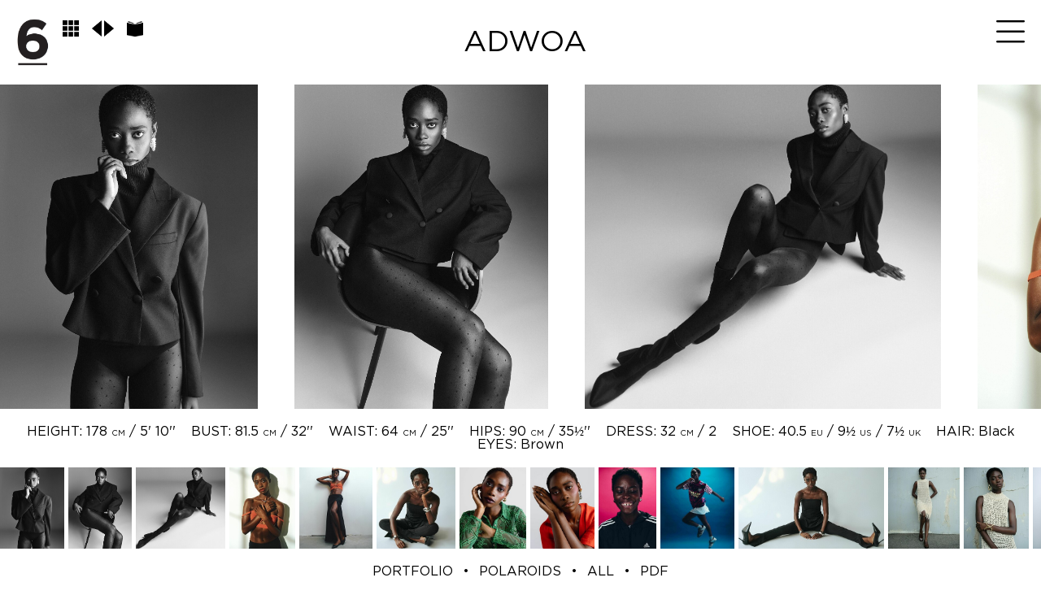

--- FILE ---
content_type: text/html; charset=UTF-8
request_url: http://www.spot6management.com/women/1586-adwoa/
body_size: 18133
content:
    <!DOCTYPE html PUBLIC "-//W3C//DTD XHTML 1.0 Strict//EN" "http://www.w3.org/TR/xhtml1/DTD/xhtml1-strict.dtd">
<html xmlns="http://www.w3.org/1999/xhtml">
<head>
    <!--[if IE]>
    <meta http-equiv="X-UA-Compatible" content="IE=edge,chrome=1"><![endif]-->
    <meta name="viewport" content="width=device-width,initial-scale=1"/>
    <meta http-equiv="Content-Type" content="text/xhtml+xml; charset=utf-8"/>
        <script type="text/javascript" src="http://www.spot6management.com/js/jquery/jquery-1.11.0.min.js"></script>
    <script type="text/javascript" src="http://www.spot6management.com/js/lazyload/jquery.lazyload.min.js"></script>
    <script type="text/javascript" src="http://www.spot6management.com/js/jquery-lazy/jquery.lazy.min.js"></script>
    <script type="text/javascript" src="http://www.spot6management.com/js/smartresize/smartresize.js"></script>
    <script type="text/javascript" src="http://www.spot6management.com/js/upload/jquery.form.min.js"></script>
    <script type="text/javascript" src="http://www.spot6management.com/js/infinitescroll/jquery.infinitescroll.min.js"></script>
    <script type="text/javascript" src="http://www.spot6management.com/js/masonry/masonry.pkgd.min.js"></script>
    <script type="text/javascript" src="http://www.spot6management.com/js/slick/slick.js"></script>
<!--    <script type="text/javascript" src="http://--><!--/js/nested/jquery.nested.js"></script>-->
<!--    <script type="text/javascript" src="http://--><!--/js/nested/makeboxes.js"></script>-->
    <script src='https://www.google.com/recaptcha/api.js'></script>
    <link href="http://www.spot6management.com/js/font-awesome-pro/css/all.min.css" rel="stylesheet" type="text/css" />
    <link href="http://www.spot6management.com/js/slick/slick.css" rel="stylesheet" type="text/css"/>
    <link href="http://www.spot6management.com/js/slick/slick-theme.css" rel="stylesheet" type="text/css"/>
    <link href="http://www.spot6management.com/js/animate/animate.css" rel="stylesheet">
    <link href="http://www.spot6management.com/js/rrssb/rrssb.css" rel="stylesheet" type="text/css"/>
    <link href="http://www.spot6management.com/css/mediaslide.css?ver=1.4" rel="stylesheet" type="text/css"/>
    <link href="http://www.spot6management.com/css/responsive.css?ver=1.0" rel="stylesheet" type="text/css"/>
    <link href="http://www.spot6management.com/css/hover.css" rel="stylesheet" type="text/css"/>
    <link href="http://www.spot6management.com/css/animate.min.css" rel="stylesheet" type="text/css"/>
    <link rel="manifest" href="/favicon/manifest.json">
    <meta name="msapplication-TileColor" content="#ffffff">
    <meta name="msapplication-TileImage" content="/favicon/ms-icon-144x144.png">
    <meta name="theme-color" content="#ffffff">
        <title>Adwoa | Spot 6 Management Inc. | Toronto Modeling Agency Specializing in High Fashion Advertising, Magazine Editorials, Catalogues, Commercial Print, TV Commercials and Runway</title>
<meta http-equiv="Content-Type" content="text/xhtml+xml; charset=utf-8" />
<meta name="robots" content="index, follow, all" />
<meta name="AUTHOR" content="mediaslide.com" />
<meta name="copyright" content="mediaslide.com" />

<!-- for Google -->
<meta name="description" content="Spot 6 is Canada’s Best full service boutique modeling and management agency located in the heart of Toronto (the 6ix), representing Women and Men for High Fashion Editorial, Advertising, Runway, Catalogue and Commercial Print.
We are constantly scouting the streets for the next SPOT6ZER to add to our NewSpots model army.  
Check out our SpotMe page or @spotmemodelsearch to learn more and get SPOTTED.
Established in 2009, by industry expert Cynthia Cully.  Our models receive the best training, management, advice and personal attention to their careers.
We make supermodels!" />
<meta name="keywords" content="Spot 6 Management, Spot6management, Spot6 Management, Spot 6, Spot6, Spot-6, Spot 6 Models, Spot Six, Spot six management, Spot six models, Spot6 models, MaTTi Matyasfalvi, Spot6er, SpotME, Spot6me, Spot6mePlease, polaroids, digitals, editorial, covers, models, fashion, fashion model, runway, catwalk, Model Booker, Top Agent, Supermodel, Model Scouting, Model Search, Blue Jays Way, Toronto, I want to be a model, Celebrity Management, Influencer, Influencer Management, Model Agency, Best modeling Agency, modeling Agency Montreal, Modeling Agency Vancouver, Modeling Agency Calgary, Modeling Agency Winnipeg, Canada, agence de mannequin, agence de mannequin montreal, agence de mannequin toronto, LookwhoIscouted, Coco Rocha, Felix Bujo, Shivani Persad, Mackenzie Hamilton, Amanda Nimmo, Emily Reda, Farrah Cormier, Adonis Bosso, Aaron Jardine, Lindsay Vrckovnik, Christopher Mason, Riley Montana" />

<!-- for Facebook -->          
<meta property="og:title" content="Adwoa | Spot 6 Management Inc. | Toronto Modeling Agency Specializing in High Fashion Advertising, Magazine Editorials, Catalogues, Commercial Print, TV Commercials and Runway" />
<meta property="og:type" content="article" />
<meta property="og:image" content="" />
<meta property="og:url" content="http://www.spot6management.com/women/1586-adwoa/" />
<meta property="og:description" content="Spot 6 is Canada’s Best full service boutique modeling and management agency located in the heart of Toronto (the 6ix), representing Women and Men for High Fashion Editorial, Advertising, Runway, Catalogue and Commercial Print.
We are constantly scouting the streets for the next SPOT6ZER to add to our NewSpots model army.  
Check out our SpotMe page or @spotmemodelsearch to learn more and get SPOTTED.
Established in 2009, by industry expert Cynthia Cully.  Our models receive the best training, management, advice and personal attention to their careers.
We make supermodels!" />

<!-- for Twitter -->          
<meta name="twitter:card" content="summary" />
<meta name="twitter:title" content="Adwoa | Spot 6 Management Inc. | Toronto Modeling Agency Specializing in High Fashion Advertising, Magazine Editorials, Catalogues, Commercial Print, TV Commercials and Runway" />
<meta name="twitter:description" content="Spot 6 is Canada’s Best full service boutique modeling and management agency located in the heart of Toronto (the 6ix), representing Women and Men for High Fashion Editorial, Advertising, Runway, Catalogue and Commercial Print.
We are constantly scouting the streets for the next SPOT6ZER to add to our NewSpots model army.  
Check out our SpotMe page or @spotmemodelsearch to learn more and get SPOTTED.
Established in 2009, by industry expert Cynthia Cully.  Our models receive the best training, management, advice and personal attention to their careers.
We make supermodels!" />
<meta name="twitter:image" content="" />
</head>
<body><div class="menu">
    <div class="menuDesktop fixed-menu" style="">
        <div class="menuDesktopElements" style="max-width: 1640px; margin: 0 auto;">
            <div style="position: relative">
            <div class="logoMenuDesktop" style="">
                <a href="http://www.spot6management.com/"><img src="http://www.spot6management.com/images/logo.png" style="z-index: 9999;"/></a>
                <div class="logoBook" style="display: inline-block">
                    <ul class="logoBookList" style="">
                        <li class="displayCascadeView"><img src="http://www.spot6management.com/images/grid.png" style="width: 20px; padding-right: 11px;"/></li>
                        <li class="displayScrollView"><img  src="http://www.spot6management.com/images/arrows_left.png" class="prevArrowBook" style="width: 12px; margin-right: 3px;"><img src="http://www.spot6management.com/images/arrows_right.png" class="nextArrowBook" style="width: 12px; padding-right: 11px;"/></li>
                        <li class="displayBookView"><img src="http://www.spot6management.com/images/book.png" class="nextArrowBook" style="width: 20px"/></li>
                    </ul>
                </div>
            </div>
            <div class="menuBurgerDesktop" onclick="openDesktopMenu(); return false;" >
                <a id="backIndex" >
                    <i class="fal fa-bars"></i>
                </a>
            </div>
            <div class="menuCloseDesktop" style="display: none" onclick="closeDesktopMenu(); return false;" >
                <i class="far fa-times"></i>
            </div>
                        <div class="modelName titleToHide" style="display: inline-block; text-align: center">Adwoa</div>
                        

            <div class="menuListDesktop" style="display: none;">
                <ul>
                    <li class="hoverBackgroundMenu menuSelected">
                        <a href="http://www.spot6management.com/women/">Women</a>
                    </li>
                    <li class="hoverBackgroundMenu ">
                        <a href="http://www.spot6management.com/men/">Men</a>
                    </li>
                    <li class="hoverBackgroundMenu">
                        <a href="http://www.spot6management.com/newspots/">New Spot</a>
                    </li>
                    <li class="hoverBackgroundMenu ">
                        <a href="http://www.spot6management.com/spotme/">Spot Me</a>
                    </li>
                    <li class="hoverBackgroundMenu ">
                        <a href="http://www.spot6management.com/lifestyle/">LifeStyle</a>
                    </li>
                    <li class="hoverBackgroundMenu ">
                        <a href="http://www.spot6management.com/contact/">Contact</a>
                    </li>
                    <li>
                        <div class="menuSearch">
                            <div class="menuSearchSpace">
                                <input type="text" name="searchModels" class="searchModels" placeholder="SEARCH" onclick="showSearch(); return false;" style="cursor: pointer; padding-right: 12px"/>
                            </div>
                        </div>
                    </li>
                </ul>
            </div>
        </div>

            <div id="menuStickyElements"></div>
        </div>
    </div>
	<div class="menuMobile">
		<div id="mobile-menu">
			<div>
				<a id="mobile-menu-open" onclick="openMobileMenu(); return false;"  href="#">
                    <i class="far fa-bars" style="font-size: 26px; position: absolute; left: 18px; top: 16px;"></i>
				</a>
				<a id="mobile-menu-close" style="position: fixed; display: none; float: right; margin-right: 20px; margin-top: 5px;" onclick="closeMobileMenu(); return false" href="#">
					<i class="far fa-times" style="font-size: 26px; line-height: 20px; position: fixed; left: 18px; top: 20px;"></i>
				</a>
			</div>
			<div class="logoMobile">
				<a href="http://www.spot6management.com/">
					<img src="http://www.spot6management.com/images/logo.png" style="width: 100%; padding-top: 10px;" pagespeed_no_transform />
				</a>
			</div>
			<div style="position: absolute; top: 2px; right: 15px;">
                <i class="far fa-search" style="font-size: 26px; position: absolute; right: 2px; top: 16px;" onclick="showSearch(); return false;"></i>
			</div>
		</div>
		<div id="mobile-menu-content">
			<ul id="nav">
                <li class="hoverBackgroundMenu menuSelected">
                    <a href="http://www.spot6management.com/women/">Women</a>
                </li>
                <li class="hoverBackgroundMenu ">
                    <a href="http://www.spot6management.com/men/">Men</a>
                </li>
                <li class="hoverBackgroundMenu">
                    <a href="http://www.spot6management.com/newspots/">New Spot</a>
                </li>
                <li class="hoverBackgroundMenu ">
                    <a href="http://www.spot6management.com/spotme/">Spot Me</a>
                </li>
                <li class="hoverBackgroundMenu ">
                    <a href="http://www.spot6management.com/lifestyle/">LifeStyle</a>
                </li>
                <li class="hoverBackgroundMenu ">
                    <a href="http://www.spot6management.com/contact/">Contact</a>
                </li>
                <div class="socialMenu">
                    <li class="socialMenuMobile">
                        <a href="https://www.facebook.com/spot6management/" target="_blank">
                            <i class="fab fa-facebook-square" style="font-size: 30px;"></i>
                        </a>
                    </li>
                    <li class="socialMenuMobile">
                        <a href="https://www.instagram.com/spot6management/" target="_blank">
                            <i class="fab fa-instagram" style="font-size: 30px;"></i>
                        </a>
                    </li>
                </div>
			</ul>
		</div>
	</div>
    <div id="searchBar" class="submenu">
        <div class="searchBarInput">
            <input type="text" name="searchModelsMobile" class="searchModelsMobile" placeholder="FIND A MODEL" />
        </div>
    </div>
</div>
<script>

    $(document).ready(function() {

        openDesktopMenu = function () {
            $('#navigation').addClass('navigation-fixed-menu');
            $('.bookName').addClass('name-book-menu');
            $('.newsTitle').addClass('name-news-menu');
            $('.logoBook').addClass('logo-book-menu');
            $('.menuListDesktop').slideDown();
            $('.menuBurgerDesktop').fadeIn("fast");
            $('.menuCloseDesktop').fadeOut("fast");
//        $('.newsTopHome').css("margin-top", "114px");
            $('#paddingInBook').css("padding-top", "242px");
            $('.containerNewDetails').css("padding-top", '20px');
        };

        $('.menuSearch').click(function () {
            $('input.searchModels').css('color', 'grey');
            $('input.searchModels').css('cursor', 'text');
        });

        $("#backIndex").click(function () {
            setTimeout(function () {
                $('#navigation').removeClass('navigation-fixed-menu');
                $('.bookName').removeClass('name-book-menu');
                $('.newsTitle').removeClass('name-news-menu');
                $('.logoBook').removeClass('logo-book-menu');
                $('.menuListDesktop').fadeIn(100);
                $('.menuBurgerDesktop').hide();
                $('#navigation').css("margin-top", "116px");
                $('.logoBook').css('display', 'block');
                $('.logoBook').css('padding-left', '0');
                $('.newsTopHome').css("margin-top", "230px");
                $('.menuCloseDesktop').fadeIn(100);
                $('.logoMenuDesktop img').css('width', '110px');
                $('ul.logoBookList').css('margin', '5px 6px');
                $('.displayCascadeView img').css('width', '20px');
                $('.displayScrollView img').css('width', '12px');
                $('.displayBookView img').css('width', '20px');
            }, 100);
        });

        closeDesktopMenu = function () {
            $('.menuListDesktop').slideUp();
            $('.menuDesktop').removeClass('fixed-menu');
            $('.menuCloseDesktop').hide();
            $('.menuBurgerDesktop').fadeIn();
            $('.logoMenuDesktop img').css('width', '40px');
            $('.newsTopHome').css("margin-top", "0");
            $('#navigation').css("margin-top", "0");
            $('.newsTopHome').css("margin-top", "116px");
            $('#paddingInBook').css("padding-top", "103px");
            $('.logoBook').css('display', 'inline-block');
            $('.logoBook').css('padding-left', '10px');
            $('.displayCascadeView img').css('width', '20px');
            $('.displayScrollView img').css('width', '12px');
            $('.displayBookView img').css('width', '20px');
            $('ul.logoBookList').css('margin', '5px 2px');
        };

        var searchBarWidth = $(window).width();
        $('#searchBar').width(searchBarWidth);

        resizeSearchBar = function () {
            var searchBarWidth = $(window).width();
            $('#searchBar').width(searchBarWidth);

        };

        $(window).resize(function () {
            resizeSearchBar();
        });

        resizeSearchBar();

        
            $('#navigation').addClass('navigation-fixed-menu');
            $('.bookName').addClass('name-book-menu');
            $('.newsTitle').addClass('name-news-menu');
            $('.logoBook').addClass('logo-book-menu');
            $('.menuListDesktop').slideDown();
            $('.menuBurgerDesktop').hide();
            $('.menuCloseDesktop').fadeIn("fast");
//        $('.newsTopHome').css("margin-top", "114px");
            $('#paddingInBook').css("padding-top", "242px");
            $('.containerNewDetails').css("padding-top", '20px');

        setTimeout(function () {
            $('.menuListDesktop').slideUp();
            $('.menuDesktop').removeClass('fixed-menu');
            $('.menuCloseDesktop').hide();
            $('.menuBurgerDesktop').fadeIn();
            $('.logoMenuDesktop img').css('width', '40px');
            $('.newsTopHome').css("margin-top", "0");
            $('#navigation').css("margin-top", "0");
            $('.newsTopHome').css("margin-top", "116px");
            $('#paddingInBook').css("padding-top", "103px");
            $('.logoBook').css('display', 'inline-block');
            $('.logoBook').css('padding-left', '10px');
            $('.displayCascadeView img').css('width', '20px');
            $('.displayScrollView img').css('width', '12px');
            $('.displayBookView img').css('width', '20px');
            $('ul.logoBookList').css('margin', '5px 2px');


        }, 2500);
            });


</script><style>

    .modelBookArea {
        margin: 0 auto;
        position: relative;
        width: auto;
    }

    .modelBookAreaLeft {
        position: absolute;
        left: 0;
        cursor: url("http://www.spot6management.com/images/cursor_left.png"), text;
    }

    .modelBookAreaLeft:HOVER{
    .modelBookNavigation{
        display: none;
    }
    }

    .modelBookAreaRight {
        position: absolute;
        right: 0;
        cursor: url("http://www.spot6management.com/images/cursor_right.png"), pointer;
    }

    .modelBookAreaRight:HOVER{
    .modelBookNavigation{
        display: none;
    }
    }

    .modelBookLeftArrow{
        pointer-events: none;
    }

    .modelBookRightArrow{
        pointer-events: none;
    }

</style>

<div id="navigationContainer">
    <div id="paddingInBook" style="padding-top: 103px;">
        <div class="modelNameMobile">Adwoa</div>
        <div id="portfolioBookView" class="fade-delay-1 portfolioToHide" style=" margin: 0px; display: none; margin-top: 1px">
            <div class="portfolioBookViewElement" style="">
                <div class="modelBookArea">
                    <div class="modelBookAreaLeftNoCursor">
                        <div class="modelBookAreaContent">
                        </div>
                    </div>
                    <div class="modelBookAreaRight">
                        <div class="modelBookAreaContent">
                        </div>
                    </div>
                    <div class="clear"></div>
                                    
                <div class="logoInBookView">
                <img src="http://www.spot6management.com/images/logo.png"/>
</div>
                <img class="portrait portfolioBookViewImage slickImage bookViewPicture_2" src="http://www.spot6management.com/images/grey.gif" data-lazy="https://mediaslide-us.storage.googleapis.com/spot6/pictures/1586/15049/large-1763578669-4c8821f566a344bf046471efefe34618.jpg?v=1763578725" style="display: inline-block;max-width: 50%;vertical-align: middle;"/>
                        </div>
                        </div>
                        <div class="portfolioBookViewElement 16">
                                <div class="modelBookArea">
                                    <div class="modelBookAreaLeft">
                                        <div class="modelBookAreaContent">
                                        </div>
                                    </div>
                                    <div class="modelBookAreaRight">
                                        <div class="modelBookAreaContent">
                                        </div>
                                    </div>
                                    <div class="clear"></div>
                <img class="portrait portfolioBookViewImage slickImage bookViewPicture_3" src="http://www.spot6management.com/images/grey.gif" data-lazy="https://mediaslide-us.storage.googleapis.com/spot6/pictures/1586/15049/large-1763578670-963cc6e8d6fc269bd395cff85be35a4b.jpg?v=1763578741" style="display: inline-block;vertical-align: middle;"/>

                <img class="landscape portfolioBookViewImage slickImage bookViewPicture_4" src="http://www.spot6management.com/images/grey.gif" data-lazy="https://mediaslide-us.storage.googleapis.com/spot6/pictures/1586/15049/large-1763578670-2fa5ef478141abc064cc1e14f31d11ea.jpg?v=1763578759" style="display: inline-block;vertical-align: middle;"/>
                        </div>
                        </div>
                        <div class="portfolioBookViewElement 16">
                                <div class="modelBookArea">
                                    <div class="modelBookAreaLeft">
                                        <div class="modelBookAreaContent">
                                        </div>
                                    </div>
                                    <div class="modelBookAreaRight">
                                        <div class="modelBookAreaContent">
                                        </div>
                                    </div>
                                    <div class="clear"></div>
                <img class="portrait portfolioBookViewImage slickImage bookViewPicture_5" src="http://www.spot6management.com/images/grey.gif" data-lazy="https://mediaslide-us.storage.googleapis.com/spot6/pictures/1586/15049/large-1727035854-47b0e6e40d33488d3fb47031ab062ed7.jpg" style="display: inline-block;vertical-align: middle;"/>

                <img class="portrait portfolioBookViewImage slickImage bookViewPicture_6" src="http://www.spot6management.com/images/grey.gif" data-lazy="https://mediaslide-us.storage.googleapis.com/spot6/pictures/1586/15049/large-1727035890-15377d5054330d17e99b8138da2c1781.jpg" style="display: inline-block;vertical-align: middle;"/>
                        </div>
                        </div>
                        <div class="portfolioBookViewElement 16">
                                <div class="modelBookArea">
                                    <div class="modelBookAreaLeft">
                                        <div class="modelBookAreaContent">
                                        </div>
                                    </div>
                                    <div class="modelBookAreaRight">
                                        <div class="modelBookAreaContent">
                                        </div>
                                    </div>
                                    <div class="clear"></div>
                <img class="portrait portfolioBookViewImage slickImage bookViewPicture_7" src="http://www.spot6management.com/images/grey.gif" data-lazy="https://mediaslide-us.storage.googleapis.com/spot6/pictures/1586/15049/large-1727035798-2517b2438af0837f73db81c114a7ee33.jpg" style="display: inline-block;vertical-align: middle;"/>

                <img class="portrait portfolioBookViewImage slickImage bookViewPicture_8" src="http://www.spot6management.com/images/grey.gif" data-lazy="https://mediaslide-us.storage.googleapis.com/spot6/pictures/1586/15049/large-1736174419-fb9d1e061146ff748632f0d27ef56c81.jpg" style="display: inline-block;vertical-align: middle;"/>
                        </div>
                        </div>
                        <div class="portfolioBookViewElement 16">
                                <div class="modelBookArea">
                                    <div class="modelBookAreaLeft">
                                        <div class="modelBookAreaContent">
                                        </div>
                                    </div>
                                    <div class="modelBookAreaRight">
                                        <div class="modelBookAreaContent">
                                        </div>
                                    </div>
                                    <div class="clear"></div>
                <img class="portrait portfolioBookViewImage slickImage bookViewPicture_9" src="http://www.spot6management.com/images/grey.gif" data-lazy="https://mediaslide-us.storage.googleapis.com/spot6/pictures/1586/15049/large-1736174419-920f833680e2437bfd7338002a4deae1.jpg" style="display: inline-block;vertical-align: middle;"/>

                <img class="portrait portfolioBookViewImage slickImage bookViewPicture_10" src="http://www.spot6management.com/images/grey.gif" data-lazy="https://mediaslide-us.storage.googleapis.com/spot6/pictures/1586/15049/large-1723225386-7fdad297db1f0b17ada69ba6e4c300b0.jpg" style="display: inline-block;vertical-align: middle;"/>
                        </div>
                        </div>
                        <div class="portfolioBookViewElement 16">
                                <div class="modelBookArea">
                                    <div class="modelBookAreaLeft">
                                        <div class="modelBookAreaContent">
                                        </div>
                                    </div>
                                    <div class="modelBookAreaRight">
                                        <div class="modelBookAreaContent">
                                        </div>
                                    </div>
                                    <div class="clear"></div>
                <img class="portrait portfolioBookViewImage slickImage bookViewPicture_11" src="http://www.spot6management.com/images/grey.gif" data-lazy="https://mediaslide-us.storage.googleapis.com/spot6/pictures/1586/15049/large-1723225386-878f65983712edb583052b17f9bb49a4.jpg" style="display: inline-block;vertical-align: middle;"/>

                <img class="landscape portfolioBookViewImage slickImage bookViewPicture_12" src="http://www.spot6management.com/images/grey.gif" data-lazy="https://mediaslide-us.storage.googleapis.com/spot6/pictures/1586/15049/large-1727035937-9f2c724ccc2d0a3823c27be89210de75.jpg" style="display: inline-block;vertical-align: middle;"/>
                        </div>
                        </div>
                        <div class="portfolioBookViewElement 16">
                                <div class="modelBookArea">
                                    <div class="modelBookAreaLeft">
                                        <div class="modelBookAreaContent">
                                        </div>
                                    </div>
                                    <div class="modelBookAreaRight">
                                        <div class="modelBookAreaContent">
                                        </div>
                                    </div>
                                    <div class="clear"></div>
                <img class="portrait portfolioBookViewImage slickImage bookViewPicture_13" src="http://www.spot6management.com/images/grey.gif" data-lazy="https://mediaslide-us.storage.googleapis.com/spot6/pictures/1586/15049/large-1727035752-ead31a32266e63cecfbdfbde7c4bf8d4.jpg" style="display: inline-block;vertical-align: middle;"/>

                <img class="portrait portfolioBookViewImage slickImage bookViewPicture_14" src="http://www.spot6management.com/images/grey.gif" data-lazy="https://mediaslide-us.storage.googleapis.com/spot6/pictures/1586/15049/large-1727035710-ef5442425debe77c4a7e24c9cce94da6.jpg" style="display: inline-block;vertical-align: middle;"/>
                        </div>
                        </div>
                        <div class="portfolioBookViewElement 16">
                                <div class="modelBookArea">
                                    <div class="modelBookAreaLeft">
                                        <div class="modelBookAreaContent">
                                        </div>
                                    </div>
                                    <div class="modelBookAreaRight">
                                        <div class="modelBookAreaContent">
                                        </div>
                                    </div>
                                    <div class="clear"></div>
                <img class="portrait portfolioBookViewImage slickImage bookViewPicture_15" src="http://www.spot6management.com/images/grey.gif" data-lazy="https://mediaslide-us.storage.googleapis.com/spot6/pictures/1586/15049/large-1763578671-49e219e16da60673633671fb30a8ba94.jpg?v=1763578782" style="display: inline-block;vertical-align: middle;"/>

                <img class="portrait portfolioBookViewImage slickImage bookViewPicture_16" src="http://www.spot6management.com/images/grey.gif" data-lazy="https://mediaslide-us.storage.googleapis.com/spot6/pictures/1586/15049/large-1763578672-8b17c3823563100b8e51447e4cb2f135.jpg?v=1763578797" style="display: inline-block;vertical-align: middle;"/>
                        </div>
                        </div>
                        <div class="portfolioBookViewElement 16">
                                <div class="modelBookArea">
                                    <div class="modelBookAreaLeft">
                                        <div class="modelBookAreaContent">
                                        </div>
                                    </div>
                                    <div class="modelBookAreaRight">
                                        <div class="modelBookAreaContent">
                                        </div>
                                    </div>
                                    <div class="clear"></div>
                <img class="portrait portfolioBookViewImage slickImage bookViewPicture_17" src="http://www.spot6management.com/images/grey.gif" data-lazy="https://mediaslide-us.storage.googleapis.com/spot6/pictures/1586/15049/large-1763578673-61d730204be0f6450e00e274c110d414.jpg?v=1763578812" style="display: inline-block;vertical-align: middle;"/>
                </div>
            </div>
        </div>

        <div id="portfolioScrollView" class="fade-delay-1 portfolioToHide" style=" margin: 0px;">
            <div id="portfolioScrollViewContainer" class="portfolioScrollViewContainer" style=" white-space: nowrap;">
                                    <div id="portfolioPicture_1"  data-model-picture-id="524791" class="portfolioScrollViewElement" style="padding-right: 20px">
                        <img class="portfolioPicture lazy" src="http://www.spot6management.com/images/grey.gif" data-src="https://mediaslide-us.storage.googleapis.com/spot6/pictures/1586/15049/large-1763578669-4c8821f566a344bf046471efefe34618.jpg?v=1763578725" width="2500" height="3159" style="width: auto" />
                    </div>                    <div id="portfolioPicture_2"  data-model-picture-id="524792" class="portfolioScrollViewElement" style="padding: 0 20px">
                        <img class="portfolioPicture lazy" src="http://www.spot6management.com/images/grey.gif" data-src="https://mediaslide-us.storage.googleapis.com/spot6/pictures/1586/15049/large-1763578670-963cc6e8d6fc269bd395cff85be35a4b.jpg?v=1763578741" width="2500" height="3198" style="width: auto" />
                    </div>                    <div id="portfolioPicture_3"  data-model-picture-id="524793" class="portfolioScrollViewElement" style="padding: 0 20px">
                        <img class="portfolioPicture lazy" src="http://www.spot6management.com/images/grey.gif" data-src="https://mediaslide-us.storage.googleapis.com/spot6/pictures/1586/15049/large-1763578670-2fa5ef478141abc064cc1e14f31d11ea.jpg?v=1763578759" width="2500" height="2287" style="width: auto" />
                    </div>                    <div id="portfolioPicture_4"  data-model-picture-id="406132" class="portfolioScrollViewElement" style="padding: 0 20px">
                        <img class="portfolioPicture lazy" src="http://www.spot6management.com/images/grey.gif" data-src="https://mediaslide-us.storage.googleapis.com/spot6/pictures/1586/15049/large-1727035854-47b0e6e40d33488d3fb47031ab062ed7.jpg" width="2398" height="2936" style="width: auto" />
                    </div>                    <div id="portfolioPicture_5"  data-model-picture-id="406133" class="portfolioScrollViewElement" style="padding: 0 20px">
                        <img class="portfolioPicture lazy" src="http://www.spot6management.com/images/grey.gif" data-src="https://mediaslide-us.storage.googleapis.com/spot6/pictures/1586/15049/large-1727035890-15377d5054330d17e99b8138da2c1781.jpg" width="2400" height="2665" style="width: auto" />
                    </div>                    <div id="portfolioPicture_6"  data-model-picture-id="406131" class="portfolioScrollViewElement" style="padding: 0 20px">
                        <img class="portfolioPicture lazy" src="http://www.spot6management.com/images/grey.gif" data-src="https://mediaslide-us.storage.googleapis.com/spot6/pictures/1586/15049/large-1727035798-2517b2438af0837f73db81c114a7ee33.jpg" width="2323" height="2411" style="width: auto" />
                    </div>                    <div id="portfolioPicture_7"  data-model-picture-id="442512" class="portfolioScrollViewElement" style="padding: 0 20px">
                        <img class="portfolioPicture lazy" src="http://www.spot6management.com/images/grey.gif" data-src="https://mediaslide-us.storage.googleapis.com/spot6/pictures/1586/15049/large-1736174419-fb9d1e061146ff748632f0d27ef56c81.jpg" width="2592" height="3155" style="width: auto" />
                    </div>                    <div id="portfolioPicture_8"  data-model-picture-id="442513" class="portfolioScrollViewElement" style="padding: 0 20px">
                        <img class="portfolioPicture lazy" src="http://www.spot6management.com/images/grey.gif" data-src="https://mediaslide-us.storage.googleapis.com/spot6/pictures/1586/15049/large-1736174419-920f833680e2437bfd7338002a4deae1.jpg" width="2399" height="3030" style="width: auto" />
                    </div>                    <div id="portfolioPicture_9"  data-model-picture-id="399827" class="portfolioScrollViewElement" style="padding: 0 20px">
                        <img class="portfolioPicture lazy" src="http://www.spot6management.com/images/grey.gif" data-src="https://mediaslide-us.storage.googleapis.com/spot6/pictures/1586/15049/large-1723225386-7fdad297db1f0b17ada69ba6e4c300b0.jpg" width="500" height="704" style="width: auto" />
                    </div>                    <div id="portfolioPicture_10"  data-model-picture-id="399828" class="portfolioScrollViewElement" style="padding: 0 20px">
                        <img class="portfolioPicture lazy" src="http://www.spot6management.com/images/grey.gif" data-src="https://mediaslide-us.storage.googleapis.com/spot6/pictures/1586/15049/large-1723225386-878f65983712edb583052b17f9bb49a4.jpg" width="599" height="660" style="width: auto" />
                    </div>                    <div id="portfolioPicture_11"  data-model-picture-id="406134" class="portfolioScrollViewElement" style="padding: 0 20px">
                        <img class="portfolioPicture lazy" src="http://www.spot6management.com/images/grey.gif" data-src="https://mediaslide-us.storage.googleapis.com/spot6/pictures/1586/15049/large-1727035937-9f2c724ccc2d0a3823c27be89210de75.jpg" width="2688" height="1503" style="width: auto" />
                    </div>                    <div id="portfolioPicture_12"  data-model-picture-id="406130" class="portfolioScrollViewElement" style="padding: 0 20px">
                        <img class="portfolioPicture lazy" src="http://www.spot6management.com/images/grey.gif" data-src="https://mediaslide-us.storage.googleapis.com/spot6/pictures/1586/15049/large-1727035752-ead31a32266e63cecfbdfbde7c4bf8d4.jpg" width="2399" height="2721" style="width: auto" />
                    </div>                    <div id="portfolioPicture_13"  data-model-picture-id="406129" class="portfolioScrollViewElement" style="padding: 0 20px">
                        <img class="portfolioPicture lazy" src="http://www.spot6management.com/images/grey.gif" data-src="https://mediaslide-us.storage.googleapis.com/spot6/pictures/1586/15049/large-1727035710-ef5442425debe77c4a7e24c9cce94da6.jpg" width="2400" height="2992" style="width: auto" />
                    </div>                    <div id="portfolioPicture_14"  data-model-picture-id="524794" class="portfolioScrollViewElement" style="padding: 0 20px">
                        <img class="portfolioPicture lazy" src="http://www.spot6management.com/images/grey.gif" data-src="https://mediaslide-us.storage.googleapis.com/spot6/pictures/1586/15049/large-1763578671-49e219e16da60673633671fb30a8ba94.jpg?v=1763578782" width="2497" height="3008" style="width: auto" />
                    </div>                    <div id="portfolioPicture_15"  data-model-picture-id="524795" class="portfolioScrollViewElement" style="padding: 0 20px">
                        <img class="portfolioPicture lazy" src="http://www.spot6management.com/images/grey.gif" data-src="https://mediaslide-us.storage.googleapis.com/spot6/pictures/1586/15049/large-1763578672-8b17c3823563100b8e51447e4cb2f135.jpg?v=1763578797" width="2500" height="3091" style="width: auto" />
                    </div>                    <div id="portfolioPicture_16"  data-model-picture-id="524796" class="portfolioScrollViewElement" style="padding: 0 20px">
                        <img class="portfolioPicture lazy" src="http://www.spot6management.com/images/grey.gif" data-src="https://mediaslide-us.storage.googleapis.com/spot6/pictures/1586/15049/large-1763578673-61d730204be0f6450e00e274c110d414.jpg?v=1763578812" width="2497" height="3115" style="width: auto" />
                    </div>            </div>
        </div>
        <div class="measurementsArea">
        <div class="measurements">
                                                <span>HEIGHT: 178 <span>CM</span> / 5' 10''</span>                <span>BUST:  81.5 <span>CM</span> / 32'' </span>                <span>WAIST: 64 <span>CM</span> / 25''</span>                <span>HIPS: 90 <span>CM</span>  / 35½''</span>                <span>DRESS: 32 <span>CM</span>  / 2</span>                <span>SHOE: 40.5 <span>EU</span> / 9½ <span>US</span> / 7½ <span>UK</span></span>                <span>HAIR: Black</span>                <span>EYES:  Brown</span>
                            </div>
        </div>
        <div class="mobileMeasurements">
                            <div class="mobileMeasureLeft">HEIGHT</div><div class="mobileMeasureRight"> 178 <span>CM / </span>5' 10''</div>                <div class="mobileMeasureLeft">BUST</div><div class="mobileMeasureRight"> 81.5 <span>CM / </span>32''</div>                <div class="mobileMeasureLeft">WAIST</div><div class="mobileMeasureRight"> 64 <span>CM / </span>25''</div>                <div class="mobileMeasureLeft">HIPS</div><div class="mobileMeasureRight"> 90 <span>CM / </span>35½''</div>                <div class="mobileMeasureLeft">DRESS</div><div class="mobileMeasureRight">32 <span>CM / </span>2</div>                <div class="mobileMeasureLeft">SHOE</div><div class="mobileMeasureRight">40.5 <span>EU</span> / 9½ <span>US</span> / 7½ <span>UK</span></div>                <div class="mobileMeasureLeft">HAIR</div><div class="mobileMeasureRight"> Black</div>                <div class="mobileMeasureLeft">EYES</div><div class="mobileMeasureRight"> Brown</div>        </div>
        <div id="portfolioCascadeView" class="portfolioToHide" style=" max-width: 1600px; margin: 0 auto; display: none; margin-top: 20px">
                                <div class="logoInCascadeView">
                         <img src="http://www.spot6management.com/images/logo.png"/>
                    </div>
                    <div class="portfolioCascadeViewElement firstCascadeViewElement">
                        <img class="portfolioCascadeViewPicture lazy" src="http://www.spot6management.com/images/grey.gif" data-src="https://mediaslide-us.storage.googleapis.com/spot6/pictures/1586/15049/large-1763578669-4c8821f566a344bf046471efefe34618.jpg?v=1763578725"  />
                    </div>        </div>

        <div id="portfolioThumbnails" class="fade-delay-1" style="margin: 0px; padding-top: 20px">
            <div id="portfolioThumbnailsContainer" class="portfolioThumbnailsContainer" style=" white-space: nowrap;">
                                            <div id="1" class="portfolioThumbnailsElement" onclick="scrollToPicture(524791);">
                                <img class="lazyThumbnails" src="http://www.spot6management.com/images/grey.gif" data-src="https://mediaslide-us.storage.googleapis.com/spot6/pictures/1586/15049/square-1763578669-4c8821f566a344bf046471efefe34618.jpg?v=1763578725" width="2500" height="3159" style="height: 100px; width: auto" />
                            </div>                            <div id="2" class="portfolioThumbnailsElement" onclick="scrollToPicture(524792);">
                                <img class="lazyThumbnails" src="http://www.spot6management.com/images/grey.gif" data-src="https://mediaslide-us.storage.googleapis.com/spot6/pictures/1586/15049/square-1763578670-963cc6e8d6fc269bd395cff85be35a4b.jpg?v=1763578741" width="2500" height="3198" style="height: 100px; width: auto" />
                            </div>                            <div id="2" class="portfolioThumbnailsElement" onclick="scrollToPicture(524793);">
                                <img class="lazyThumbnails" src="http://www.spot6management.com/images/grey.gif" data-src="https://mediaslide-us.storage.googleapis.com/spot6/pictures/1586/15049/square-1763578670-2fa5ef478141abc064cc1e14f31d11ea.jpg?v=1763578759" width="2500" height="2287" style="height: 100px; width: auto" />
                            </div>                            <div id="3" class="portfolioThumbnailsElement" onclick="scrollToPicture(406132);">
                                <img class="lazyThumbnails" src="http://www.spot6management.com/images/grey.gif" data-src="https://mediaslide-us.storage.googleapis.com/spot6/pictures/1586/15049/square-1727035854-47b0e6e40d33488d3fb47031ab062ed7.jpg" width="2398" height="2936" style="height: 100px; width: auto" />
                            </div>                            <div id="3" class="portfolioThumbnailsElement" onclick="scrollToPicture(406133);">
                                <img class="lazyThumbnails" src="http://www.spot6management.com/images/grey.gif" data-src="https://mediaslide-us.storage.googleapis.com/spot6/pictures/1586/15049/square-1727035890-15377d5054330d17e99b8138da2c1781.jpg" width="2400" height="2665" style="height: 100px; width: auto" />
                            </div>                            <div id="4" class="portfolioThumbnailsElement" onclick="scrollToPicture(406131);">
                                <img class="lazyThumbnails" src="http://www.spot6management.com/images/grey.gif" data-src="https://mediaslide-us.storage.googleapis.com/spot6/pictures/1586/15049/square-1727035798-2517b2438af0837f73db81c114a7ee33.jpg" width="2323" height="2411" style="height: 100px; width: auto" />
                            </div>                            <div id="4" class="portfolioThumbnailsElement" onclick="scrollToPicture(442512);">
                                <img class="lazyThumbnails" src="http://www.spot6management.com/images/grey.gif" data-src="https://mediaslide-us.storage.googleapis.com/spot6/pictures/1586/15049/square-1736174419-fb9d1e061146ff748632f0d27ef56c81.jpg" width="2592" height="3155" style="height: 100px; width: auto" />
                            </div>                            <div id="5" class="portfolioThumbnailsElement" onclick="scrollToPicture(442513);">
                                <img class="lazyThumbnails" src="http://www.spot6management.com/images/grey.gif" data-src="https://mediaslide-us.storage.googleapis.com/spot6/pictures/1586/15049/square-1736174419-920f833680e2437bfd7338002a4deae1.jpg" width="2399" height="3030" style="height: 100px; width: auto" />
                            </div>                            <div id="5" class="portfolioThumbnailsElement" onclick="scrollToPicture(399827);">
                                <img class="lazyThumbnails" src="http://www.spot6management.com/images/grey.gif" data-src="https://mediaslide-us.storage.googleapis.com/spot6/pictures/1586/15049/square-1723225386-7fdad297db1f0b17ada69ba6e4c300b0.jpg" width="500" height="704" style="height: 100px; width: auto" />
                            </div>                            <div id="6" class="portfolioThumbnailsElement" onclick="scrollToPicture(399828);">
                                <img class="lazyThumbnails" src="http://www.spot6management.com/images/grey.gif" data-src="https://mediaslide-us.storage.googleapis.com/spot6/pictures/1586/15049/square-1723225386-878f65983712edb583052b17f9bb49a4.jpg" width="599" height="660" style="height: 100px; width: auto" />
                            </div>                            <div id="6" class="portfolioThumbnailsElement" onclick="scrollToPicture(406134);">
                                <img class="lazyThumbnails" src="http://www.spot6management.com/images/grey.gif" data-src="https://mediaslide-us.storage.googleapis.com/spot6/pictures/1586/15049/square-1727035937-9f2c724ccc2d0a3823c27be89210de75.jpg" width="2688" height="1503" style="height: 100px; width: auto" />
                            </div>                            <div id="7" class="portfolioThumbnailsElement" onclick="scrollToPicture(406130);">
                                <img class="lazyThumbnails" src="http://www.spot6management.com/images/grey.gif" data-src="https://mediaslide-us.storage.googleapis.com/spot6/pictures/1586/15049/square-1727035752-ead31a32266e63cecfbdfbde7c4bf8d4.jpg" width="2399" height="2721" style="height: 100px; width: auto" />
                            </div>                            <div id="7" class="portfolioThumbnailsElement" onclick="scrollToPicture(406129);">
                                <img class="lazyThumbnails" src="http://www.spot6management.com/images/grey.gif" data-src="https://mediaslide-us.storage.googleapis.com/spot6/pictures/1586/15049/square-1727035710-ef5442425debe77c4a7e24c9cce94da6.jpg" width="2400" height="2992" style="height: 100px; width: auto" />
                            </div>                            <div id="8" class="portfolioThumbnailsElement" onclick="scrollToPicture(524794);">
                                <img class="lazyThumbnails" src="http://www.spot6management.com/images/grey.gif" data-src="https://mediaslide-us.storage.googleapis.com/spot6/pictures/1586/15049/square-1763578671-49e219e16da60673633671fb30a8ba94.jpg?v=1763578782" width="2497" height="3008" style="height: 100px; width: auto" />
                            </div>                            <div id="8" class="portfolioThumbnailsElement" onclick="scrollToPicture(524795);">
                                <img class="lazyThumbnails" src="http://www.spot6management.com/images/grey.gif" data-src="https://mediaslide-us.storage.googleapis.com/spot6/pictures/1586/15049/square-1763578672-8b17c3823563100b8e51447e4cb2f135.jpg?v=1763578797" width="2500" height="3091" style="height: 100px; width: auto" />
                            </div>                            <div id="9" class="portfolioThumbnailsElement" onclick="scrollToPicture(524796);">
                                <img class="lazyThumbnails" src="http://www.spot6management.com/images/grey.gif" data-src="https://mediaslide-us.storage.googleapis.com/spot6/pictures/1586/15049/square-1763578673-61d730204be0f6450e00e274c110d414.jpg?v=1763578812" width="2497" height="3115" style="height: 100px; width: auto" />
                            </div>            </div>
        </div>
    </div>
    <div id="bookNavigation" class="fade-delay-1" style="padding-top: 0;">


        
        <div class="linksArea">
                            <div  class="bookLinks" >                     <span><a class="goToPortfolio" href="http://www.spot6management.com/women/1586-adwoa/15049/">PORTFOLIO</a></span> •                    <span><a class="goToPolaroids" href="http://www.spot6management.com/women/1586-adwoa/18456/">POLAROIDS</a></span> • 
    <span class="displayOverview" style="cursor: pointer" onclick="displayOverview()">ALL</span> •
        <span style="cursor: pointer"><a href="http://www.spot6management.com/download.php?model_pictures_category_id=15049,18456,18745&model_id=1586" target="_blank">PDF</a></span></div>
                        <div class="bookLinksMobile" style="margin-bottom: 25px">
            <div class="dropdown">
                <span style="font-size: 19px; padding-left: 10px">MORE <i class="far fa-angle-down bookLinksDownArrow" style="font-size: 24px; vertical-align: -5px; margin-left: 12px;"></i></span>
                <div class="dropdown-content dropdownClose">
                                        <p><a class="goToPortfolio" href="http://www.spot6management.com/women/1586-adwoa/15049/">PORTFOLIO</a></p>                    <p><a class="goToPolaroids" href="http://www.spot6management.com/women/1586-adwoa/18456/">POLAROIDS</a></p>
    <p class="displayOverview" style="cursor: pointer" onclick="displayOverview()">ALL</p> 
    <p style="cursor: pointer"><a href="http://www.spot6management.com/download.php?model_pictures_category_id=15049,18456,18745&model_id=1586" target="_blank">PDF</a></p>                </div>
            </div>
        </div>

        
            <p class="instagramFollowers displayInstagram" onclick="displayInstagram()"><i class="fab fa-instagram" style="font-size: 40px; vertical-align: middle"></i><span style="font-size: 32px; padding-left: 10px; vertical-align: -8px">4.7K</span></p>

                    </div>
            <div id="bookInstagram" style="margin-top: 20px">
                


                <div class="instagramToDisplay" style="display: none">
                    <div style="border-bottom: 1px solid #b6b6b6">
                        <a href="http://www.instagram.com/absolutely_adwoa/" target="blank"><p style="text-align: right; font-size: 21px; padding-bottom: 7px;">INSTAGRAM <span style="margin-left: 10px;">4.7K</span></p></a>
                    </div>
                    <div class="instagramContent">
                                                <div class="instagramElement">
                            <a href="https://www.instagram.com/p/DR4_h4ECU6a/" target="_blank">
                                <img class="lazy" src="http://www.spot6management.com/images/grey.gif" data-src="https://storage.googleapis.com/socialcdn/2025/12/9223368435/3781051292047724186.jpg" alt="" >
                                <p style="margin: 7px 0"><i class="fas fa-heart" style="margin-right: 5px; color: #c62f72; font-size: 24px;"></i><span style="margin-right: 20px; font-size: 18px">209 </span><i class="fas fa-comment" style="font-size: 24px;"></i> <span style="font-size: 18px">22</span></p>
                                    <p style="font-size: 14px;">The Holiday Collection has landed✨
shop now at @bazaar.toronto 

thankful to my incredible team!
featuring @absolutely_adwoa @rightmood 
creative director @cassandraphillipsgrande 
producer @anniegurguis_ 
photography @goodneighbour 
DP @azazaflores @instavetsky 
Lighting @azazaflores 
Editing @instavetsky 
Colour @sandteaeggo 
Retouching @_thehandofgod 
HMUA @nnbmakeup 
Food Stylist @gleamandglimpse 
Set Dec @yunguava 
BTS @dany_victor_ 
Studio @sorrystudioto</p>
            
                            </a>
                       </div>                        <div class="instagramElement">
                            <a href="https://www.instagram.com/p/DR2ejdICTMZ/" target="_blank">
                                <img class="lazy" src="http://www.spot6management.com/images/grey.gif" data-src="https://storage.googleapis.com/socialcdn/2025/12/9223368435/3780343315074462489.jpg" alt="" >
                                <p style="margin: 7px 0"><i class="fas fa-heart" style="margin-right: 5px; color: #c62f72; font-size: 24px;"></i><span style="margin-right: 20px; font-size: 18px">191 </span><i class="fas fa-comment" style="font-size: 24px;"></i> <span style="font-size: 18px">29</span></p>
                                    <p style="font-size: 14px;">our 2025 Holiday Collection goes live TOMORROW!✨ these & other treasures will be available at @bazaar.toronto 

@goodneighbour 
@absolutely_adwoa
@_thehandofgod
@anniegurguis_ 
@azazaflores 
@instavetsky 
@nnbmakeup 
@gleamandglimpse 
@yunguava 
@dany_victor_
@sorrystudioto 

#vintage #torontovintage #holidaygiftguide</p>
            
                            </a>
                       </div>                        <div class="instagramElement">
                            <a href="https://www.instagram.com/p/DN3W5AmYpcU/" target="_blank">
                                <img class="lazy" src="http://www.spot6management.com/images/grey.gif" data-src="https://storage.googleapis.com/socialcdn/2025/08/9223368435/3708533492840306452.jpg" alt="" >
                                <p style="margin: 7px 0"><i class="fas fa-heart" style="margin-right: 5px; color: #c62f72; font-size: 24px;"></i><span style="margin-right: 20px; font-size: 18px">74 </span><i class="fas fa-comment" style="font-size: 24px;"></i> <span style="font-size: 18px">9</span></p>
                                    <p style="font-size: 14px;">Hopped out a plane at LAX (and Vancouver…)</p>
            
                            </a>
                       </div>                        <div class="instagramElement">
                            <a href="https://www.instagram.com/p/DM-14mVxc3m/" target="_blank">
                                <img class="lazy" src="http://www.spot6management.com/images/grey.gif" data-src="https://storage.googleapis.com/socialcdn/2025/08/9223368435/3692625730413645286.jpg" alt="" >
                                <p style="margin: 7px 0"><i class="fas fa-heart" style="margin-right: 5px; color: #c62f72; font-size: 24px;"></i><span style="margin-right: 20px; font-size: 18px">144 </span><i class="fas fa-comment" style="font-size: 24px;"></i> <span style="font-size: 18px">21</span></p>
                                    <p style="font-size: 14px;">Beauty Creative🤭✨

MUA: @angiedib 
Photography @broganmcnab 
Agency @spot6management 
Mentor @jgrunwaycoach</p>
            
                            </a>
                       </div>                        <div class="instagramElement">
                            <a href="https://www.instagram.com/p/DMFyi4MxtIq/" target="_blank">
                                <img class="lazy" src="http://www.spot6management.com/images/grey.gif" data-src="https://storage.googleapis.com/socialcdn/2025/07/9223368435/3676566969949540906.jpg" alt="" >
                                <p style="margin: 7px 0"><i class="fas fa-heart" style="margin-right: 5px; color: #c62f72; font-size: 24px;"></i><span style="margin-right: 20px; font-size: 18px">83 </span><i class="fas fa-comment" style="font-size: 24px;"></i> <span style="font-size: 18px">14</span></p>
                                    <p style="font-size: 14px;">27🎉💖 
The most important thing is to enjoy your life to be happy — it’s all that matters.”
— Audrey Hepburn</p>
            
                            </a>
                       </div>                        <div class="instagramElement">
                            <a href="https://www.instagram.com/p/DJKBeNPxGFX/" target="_blank">
                                <img class="lazy" src="http://www.spot6management.com/images/grey.gif" data-src="https://storage.googleapis.com/socialcdn/2025/05/9223368435/3623715324026970455.jpg" alt="" >
                                <p style="margin: 7px 0"><i class="fas fa-heart" style="margin-right: 5px; color: #c62f72; font-size: 24px;"></i><span style="margin-right: 20px; font-size: 18px">105 </span><i class="fas fa-comment" style="font-size: 24px;"></i> <span style="font-size: 18px">8</span></p>
                                    <p style="font-size: 14px;">Tryna be what I don’t see on the TV 🎀 @flolikethis  Tour</p>
            
                            </a>
                       </div>                        <div class="instagramElement">
                            <a href="https://www.instagram.com/p/DI1so_3uX8u/" target="_blank">
                                <img class="lazy" src="http://www.spot6management.com/images/grey.gif" data-src="https://storage.googleapis.com/socialcdn/2025/04/9223368435/3617994207068258094.jpg" alt="" >
                                <p style="margin: 7px 0"><i class="fas fa-heart" style="margin-right: 5px; color: #c62f72; font-size: 24px;"></i><span style="margin-right: 20px; font-size: 18px">139 </span><i class="fas fa-comment" style="font-size: 24px;"></i> <span style="font-size: 18px">12</span></p>
                                    <p style="font-size: 14px;">Adwoa started off apprehensive, but now, she’s locked in!!! 

Comment “‼️” to be discovered. 

#modelling #scouting #applications</p>
            
                            </a>
                       </div>                        <div class="instagramElement">
                            <a href="https://www.instagram.com/p/DHlW6i4xHns/" target="_blank">
                                <img class="lazy" src="http://www.spot6management.com/images/grey.gif" data-src="https://storage.googleapis.com/socialcdn/2025/03/9223368435/3595380657737726444.jpg" alt="" >
                                <p style="margin: 7px 0"><i class="fas fa-heart" style="margin-right: 5px; color: #c62f72; font-size: 24px;"></i><span style="margin-right: 20px; font-size: 18px">178 </span><i class="fas fa-comment" style="font-size: 24px;"></i> <span style="font-size: 18px">20</span></p>
                                    <p style="font-size: 14px;">Officially done defrosting 🩵
.
.
.
.
.
.</p>
            
                            </a>
                       </div>                        <div class="instagramElement">
                            <a href="https://www.instagram.com/p/DFLUvaKRtSj/" target="_blank">
                                <img class="lazy" src="http://www.spot6management.com/images/grey.gif" data-src="https://storage.googleapis.com/socialcdn/2025/01/9223368435/3552023949947098275.jpg" alt="" >
                                <p style="margin: 7px 0"><i class="fas fa-heart" style="margin-right: 5px; color: #c62f72; font-size: 24px;"></i><span style="margin-right: 20px; font-size: 18px">188 </span><i class="fas fa-comment" style="font-size: 24px;"></i> <span style="font-size: 18px">13</span></p>
                                    <p style="font-size: 14px;">Actually, its the IKEA BTS

Agency @spot6management 
Mentor @jgrunwaycoach 

Cameo by director @markzibert 
Photography BTS: @kobinitro 
Stylist: @katedaystyle 
MUA: @shawna_lee_beauty 

@ikeacanada @ikea 
.
.
.
.
.
#modellife #modelshoot #blackmodelslay</p>
            
                            </a>
                       </div>                        <div class="instagramElement">
                            <a href="https://www.instagram.com/p/DFItxvIRVxj/" target="_blank">
                                <img class="lazy" src="http://www.spot6management.com/images/grey.gif" data-src="https://storage.googleapis.com/socialcdn/2025/01/9223368435/3551289636133624931.jpg" alt="" >
                                <p style="margin: 7px 0"><i class="fas fa-heart" style="margin-right: 5px; color: #c62f72; font-size: 24px;"></i><span style="margin-right: 20px; font-size: 18px">268 </span><i class="fas fa-comment" style="font-size: 24px;"></i> <span style="font-size: 18px">64</span></p>
                                    <p style="font-size: 14px;">Actually, it’s IKEA 🤭

HUGE AND SPECIAL THANKS TO THE TEAM🙏🏾

@ikeacanada + @ikea 

Editorial House: @nimiopere 
Editor: @instagrahamchisholm 
Assistant Editor: manucorredoral
Producer: @hannahxxstone 
Executive Producer: @jennaennaenna 

Audio House: @vapormusic 
Creative Directors: @theodorerosnick + @ethanmyers 
Sound Design: Kevin Chamberlain
Producer: Kat Stewart
Engineer: Julian Rudd

Stills Production House: @commongoodtv 
Photographer: Mike Kazik
Executive Producer: Julian Nieva
Studio Manager: Todd Bennet
Retoucher: Kostas Loukopoulos, Todd Bennett Studio Artist: Todd Bennet

Agency: @rethinkideas 
Chief Creative Officer: @aaronstarkman 
Chief Creative Officer: @mikedubrick 
Group Creative Director: @robbiedowneyjr 
Group Creative Director: @caro_friesen 
Group Creative Director - Copywriter:
@geoffereyb 
Group Creative Director - Art Director:
Ozb.stories
Creative Director: Karine Doucet
Copywriter: Rachel Taylor , Julie Day-Lebel Art Director: Chiloe Shapiro
Associate Director of Broadcast Production:
@nadmac 
Integrated®Producer: Narine Artinian
Director + Directed by @markzibert 

Photography BTS: @kobinitro 
Stylist: @katedaystyle 
MUA: @shawna_lee_beauty 

Agency @spot6management 
Mentored by @jgrunwaycoach</p>
            
                            </a>
                       </div>                        <div class="instagramElement">
                            <a href="https://www.instagram.com/p/DEm1T8TxE4o/" target="_blank">
                                <img class="lazy" src="http://www.spot6management.com/images/grey.gif" data-src="https://storage.googleapis.com/socialcdn/2025/01/9223368435/3541752623864761896.jpg" alt="" >
                                <p style="margin: 7px 0"><i class="fas fa-heart" style="margin-right: 5px; color: #c62f72; font-size: 24px;"></i><span style="margin-right: 20px; font-size: 18px">190 </span><i class="fas fa-comment" style="font-size: 24px;"></i> <span style="font-size: 18px">32</span></p>
                                    <p style="font-size: 14px;">I just wanna chase my dreams.

@spot6management 
Mentored by @jgrunwaycoach 

Thank you to the team:
📸 @blvkdave - photographer 
💄 @misstbeauty - MUA
👔 @triciahall - Stylist
🫡 @tayothecreatorr - photography assistant 
.
.
.
.
.
.

#blackmodels #natural4chair #modellife #creativeshoot #beautyshooting #makeupshoot</p>
            
                            </a>
                       </div>                        <div class="instagramElement">
                            <a href="https://www.instagram.com/p/DEUy0BURTS2/" target="_blank">
                                <img class="lazy" src="http://www.spot6management.com/images/grey.gif" data-src="https://storage.googleapis.com/socialcdn/2025/01/9223368435/3536675084544849078.jpg" alt="" >
                                <p style="margin: 7px 0"><i class="fas fa-heart" style="margin-right: 5px; color: #c62f72; font-size: 24px;"></i><span style="margin-right: 20px; font-size: 18px">152 </span><i class="fas fa-comment" style="font-size: 24px;"></i> <span style="font-size: 18px">10</span></p>
                                    <p style="font-size: 14px;">My ode to 2024
This year I wanted to thank my Mentor + Agency for all their support @spot6management @jgrunwaycoach @cynthia_cully @unofficialashleyrowe 🙏🏾✨ to all my day one friends and all my new friends, luv y’all! And to new beginnings 🥂let’s see what 2025 brings</p>
            
                            </a>
                       </div>                    </div>
                </div>



            </div>
        
        <div class="allNewsInBook newsToHide"  style="display: none">
                    </div>
        <div class="editorialNewsInBook newsToHide"  style="display: none">
                    </div>
        <div class="coversNewsInBook newsToHide"  style="display: none">
                    </div>
        <div class="campaignsNewsInBook newsToHide"  style="display: none">
                    </div>
        <div class="showsNewsInBook newsToHide"  style="display: none">
                    </div>

        <div class="videosInBook newsToHide"  style="display: none">
                            <div class="new bookVideo">
                        <div style=" text-align: center; position: relative">
                            <img class="not-loaded overHome" src="http://www.spot6management.com/images/grey.gif" data-src="https://mediaslide-us.storage.googleapis.com/spot6/videos/6280/1762419472-a9e1ab067664f90823866645e4498e4c.jpg" alt="1730649439-28c6f6b636eea6a05695a3b7b5784942.mp4" title="1730649439-28c6f6b636eea6a05695a3b7b5784942.mp4" data-thumbnail="https://mediaslide-us.storage.googleapis.com/spot6/videos/6280/1762419472-a9e1ab067664f90823866645e4498e4c.jpg" data-code="https://mediaslide-us.storage.googleapis.com/spot6/videos/6280/1762419472-a9e1ab067664f90823866645e4498e4c.mp4" width="640" height="360" style="width: 100%;"/>
                            <div class="newOverlay">
                                <div class="newInfos" style="text-align:center; height: 100%; position: relative;">
                                    <div style="font-size: 24px; line-height: 32px; letter-spacing: 4px; position: absolute; left: 0; right: 0; top: 50%; transform: translateY(-50%); margin: 0 10px ;">
                                        1730649439-28C6F6B636EEA6A05695A3B7B5784942.MP4
                                    </div>
                                </div>
                            </div>
                        </div>
                </div>                <div class="new bookVideo">
                        <div style=" text-align: center; position: relative">
                            <img class="not-loaded overHome" src="http://www.spot6management.com/images/grey.gif" data-src="https://mediaslide-us.storage.googleapis.com/spot6/videos/6281/1762419480-336f6f269d547fb657d413d076447f31.jpg" alt="1730827387-488a0458b865dc29e286955f5dd83dc7.mp4" title="1730827387-488a0458b865dc29e286955f5dd83dc7.mp4" data-thumbnail="https://mediaslide-us.storage.googleapis.com/spot6/videos/6281/1762419480-336f6f269d547fb657d413d076447f31.jpg" data-code="https://mediaslide-us.storage.googleapis.com/spot6/videos/6281/1762419480-336f6f269d547fb657d413d076447f31.mp4" width="640" height="360" style="width: 100%;"/>
                            <div class="newOverlay">
                                <div class="newInfos" style="text-align:center; height: 100%; position: relative;">
                                    <div style="font-size: 24px; line-height: 32px; letter-spacing: 4px; position: absolute; left: 0; right: 0; top: 50%; transform: translateY(-50%); margin: 0 10px ;">
                                        1730827387-488A0458B865DC29E286955F5DD83DC7.MP4
                                    </div>
                                </div>
                            </div>
                        </div>
                </div>        </div>
        <div class="overviewBook newsToHide"  style="display: none">
                            <div class="new">
                            <img class="not-loaded overHome" src="http://www.spot6management.com/images/grey.gif" data-src="https://mediaslide-us.storage.googleapis.com/spot6/pictures/1586/15049/large-1727035890-15377d5054330d17e99b8138da2c1781.jpg" width="2400" height="2665" style="width: 100%" />
                </div>                <div class="new">
                            <img class="not-loaded overHome" src="http://www.spot6management.com/images/grey.gif" data-src="https://mediaslide-us.storage.googleapis.com/spot6/pictures/1586/15049/large-1736174419-920f833680e2437bfd7338002a4deae1.jpg" width="2399" height="3030" style="width: 100%" />
                </div>                <div class="new">
                            <img class="not-loaded overHome" src="http://www.spot6management.com/images/grey.gif" data-src="https://mediaslide-us.storage.googleapis.com/spot6/pictures/1586/18456/large-1755721579-d3c5924b3ea685f241e056bb7daae3c2.jpg" width="1196" height="1595" style="width: 100%" />
                </div>                <div class="new">
                            <img class="not-loaded overHome" src="http://www.spot6management.com/images/grey.gif" data-src="https://mediaslide-us.storage.googleapis.com/spot6/pictures/1586/15049/large-1736174419-fb9d1e061146ff748632f0d27ef56c81.jpg" width="2592" height="3155" style="width: 100%" />
                </div>                <div class="new">
                            <img class="not-loaded overHome" src="http://www.spot6management.com/images/grey.gif" data-src="https://mediaslide-us.storage.googleapis.com/spot6/pictures/1586/15049/large-1763578670-963cc6e8d6fc269bd395cff85be35a4b.jpg?v=1763578741" width="2500" height="3198" style="width: 100%" />
                </div>                <div class="new">
                            <img class="not-loaded overHome" src="http://www.spot6management.com/images/grey.gif" data-src="https://mediaslide-us.storage.googleapis.com/spot6/pictures/1586/18456/large-1755721581-96e16e385cc45f305202df482197c704.jpg" width="1198" height="1669" style="width: 100%" />
                </div>                <div class="new">
                            <img class="not-loaded overHome" src="http://www.spot6management.com/images/grey.gif" data-src="https://mediaslide-us.storage.googleapis.com/spot6/pictures/1586/18456/large-1755721578-73eadc638d6d142676f3b80aab6ea40c.jpg" width="1198" height="1652" style="width: 100%" />
                </div>                <div class="new">
                            <img class="not-loaded overHome" src="http://www.spot6management.com/images/grey.gif" data-src="https://mediaslide-us.storage.googleapis.com/spot6/pictures/1586/15049/large-1727035710-ef5442425debe77c4a7e24c9cce94da6.jpg" width="2400" height="2992" style="width: 100%" />
                </div>                <div class="new">
                            <img class="not-loaded overHome" src="http://www.spot6management.com/images/grey.gif" data-src="https://mediaslide-us.storage.googleapis.com/spot6/pictures/1586/15049/large-1763578669-4c8821f566a344bf046471efefe34618.jpg?v=1763578725" width="2500" height="3159" style="width: 100%" />
                </div>                <div class="new">
                            <img class="not-loaded overHome" src="http://www.spot6management.com/images/grey.gif" data-src="https://mediaslide-us.storage.googleapis.com/spot6/pictures/1586/18456/large-1755721579-6ae8d37b2722d1e98644ed1082f89b9c.jpg" width="1197" height="1609" style="width: 100%" />
                </div>                <div class="new">
                            <img class="not-loaded overHome" src="http://www.spot6management.com/images/grey.gif" data-src="https://mediaslide-us.storage.googleapis.com/spot6/pictures/1586/15049/large-1727035798-2517b2438af0837f73db81c114a7ee33.jpg" width="2323" height="2411" style="width: 100%" />
                </div>                <div class="new">
                            <img class="not-loaded overHome" src="http://www.spot6management.com/images/grey.gif" data-src="https://mediaslide-us.storage.googleapis.com/spot6/pictures/1586/18745/large-1762416741-3f6e27fbe6866a9c003420719b000fa7.jpg" width="2688" height="1503" style="width: 100%" />
                </div>                <div class="new">
                            <img class="not-loaded overHome" src="http://www.spot6management.com/images/grey.gif" data-src="https://mediaslide-us.storage.googleapis.com/spot6/pictures/1586/15049/large-1723225386-7fdad297db1f0b17ada69ba6e4c300b0.jpg" width="500" height="704" style="width: 100%" />
                </div>                <div class="new">
                            <img class="not-loaded overHome" src="http://www.spot6management.com/images/grey.gif" data-src="https://mediaslide-us.storage.googleapis.com/spot6/pictures/1586/15049/large-1763578670-2fa5ef478141abc064cc1e14f31d11ea.jpg?v=1763578759" width="2500" height="2287" style="width: 100%" />
                </div>                <div class="new">
                            <img class="not-loaded overHome" src="http://www.spot6management.com/images/grey.gif" data-src="https://mediaslide-us.storage.googleapis.com/spot6/pictures/1586/15049/large-1727035937-9f2c724ccc2d0a3823c27be89210de75.jpg" width="2688" height="1503" style="width: 100%" />
                </div>                <div class="new">
                            <img class="not-loaded overHome" src="http://www.spot6management.com/images/grey.gif" data-src="https://mediaslide-us.storage.googleapis.com/spot6/pictures/1586/15049/large-1727035854-47b0e6e40d33488d3fb47031ab062ed7.jpg" width="2398" height="2936" style="width: 100%" />
                </div>                <div class="new">
                            <img class="not-loaded overHome" src="http://www.spot6management.com/images/grey.gif" data-src="https://mediaslide-us.storage.googleapis.com/spot6/pictures/1586/18745/large-1762416739-ca12afea2b46278b8bdd75bc2ebe5057.jpg" width="2686" height="3457" style="width: 100%" />
                </div>                <div class="new">
                            <img class="not-loaded overHome" src="http://www.spot6management.com/images/grey.gif" data-src="https://mediaslide-us.storage.googleapis.com/spot6/pictures/1586/15049/large-1763578673-61d730204be0f6450e00e274c110d414.jpg?v=1763578812" width="2497" height="3115" style="width: 100%" />
                </div>                <div class="new">
                            <img class="not-loaded overHome" src="http://www.spot6management.com/images/grey.gif" data-src="https://mediaslide-us.storage.googleapis.com/spot6/pictures/1586/15049/large-1723225386-878f65983712edb583052b17f9bb49a4.jpg" width="599" height="660" style="width: 100%" />
                </div>                <div class="new">
                            <img class="not-loaded overHome" src="http://www.spot6management.com/images/grey.gif" data-src="https://mediaslide-us.storage.googleapis.com/spot6/pictures/1586/18456/large-1755721581-d4d0c15b6c272026cac7a3dbabd76d06.jpg" width="1198" height="1758" style="width: 100%" />
                </div>                <div class="new">
                            <img class="not-loaded overHome" src="http://www.spot6management.com/images/grey.gif" data-src="https://mediaslide-us.storage.googleapis.com/spot6/pictures/1586/15049/large-1727035752-ead31a32266e63cecfbdfbde7c4bf8d4.jpg" width="2399" height="2721" style="width: 100%" />
                </div>                <div class="new">
                            <img class="not-loaded overHome" src="http://www.spot6management.com/images/grey.gif" data-src="https://mediaslide-us.storage.googleapis.com/spot6/pictures/1586/15049/large-1763578672-8b17c3823563100b8e51447e4cb2f135.jpg?v=1763578797" width="2500" height="3091" style="width: 100%" />
                </div>                <div class="new">
                            <img class="not-loaded overHome" src="http://www.spot6management.com/images/grey.gif" data-src="https://mediaslide-us.storage.googleapis.com/spot6/pictures/1586/18456/large-1755721580-ce279391965724a82cebdf35e6ac5a95.jpg" width="1198" height="1670" style="width: 100%" />
                </div>                <div class="new">
                            <img class="not-loaded overHome" src="http://www.spot6management.com/images/grey.gif" data-src="https://mediaslide-us.storage.googleapis.com/spot6/pictures/1586/15049/large-1763578671-49e219e16da60673633671fb30a8ba94.jpg?v=1763578782" width="2497" height="3008" style="width: 100%" />
                </div>                <div class="new">
                            <img class="not-loaded overHome" src="http://www.spot6management.com/images/grey.gif" data-src="https://mediaslide-us.storage.googleapis.com/spot6/pictures/1586/18456/large-1755721580-15de5a359ccc8c4e4744290dfb66a12c.jpg" width="1198" height="1571" style="width: 100%" />
                </div>                <div class="new bookVideo">
                        <div style=" text-align: center; position: relative">
                            <img class="not-loaded overHome" src="http://www.spot6management.com/images/grey.gif" data-src="https://mediaslide-us.storage.googleapis.com/spot6/videos/6280/1762419472-a9e1ab067664f90823866645e4498e4c.jpg" alt="1730649439-28c6f6b636eea6a05695a3b7b5784942.mp4" title="1730649439-28c6f6b636eea6a05695a3b7b5784942.mp4" data-thumbnail="https://mediaslide-us.storage.googleapis.com/spot6/videos/6280/1762419472-a9e1ab067664f90823866645e4498e4c.jpg" data-code="https://mediaslide-us.storage.googleapis.com/spot6/videos/6280/1762419472-a9e1ab067664f90823866645e4498e4c.mp4" width="640" height="360" style="width: 100%;"/>
                            <div class="newOverlay">
                                <div class="newInfos" style="text-align:center; height: 100%; position: relative;">
                                    <div style="font-size: 24px; line-height: 32px; letter-spacing: 4px; position: absolute; left: 0; right: 0; top: 50%; transform: translateY(-50%); margin: 0 10px ;">
                                        1730649439-28C6F6B636EEA6A05695A3B7B5784942.MP4
                                    </div>
                                </div>
                            </div>
                        </div>
                </div>                <div class="new bookVideo">
                        <div style=" text-align: center; position: relative">
                            <img class="not-loaded overHome" src="http://www.spot6management.com/images/grey.gif" data-src="https://mediaslide-us.storage.googleapis.com/spot6/videos/6281/1762419480-336f6f269d547fb657d413d076447f31.jpg" alt="1730827387-488a0458b865dc29e286955f5dd83dc7.mp4" title="1730827387-488a0458b865dc29e286955f5dd83dc7.mp4" data-thumbnail="https://mediaslide-us.storage.googleapis.com/spot6/videos/6281/1762419480-336f6f269d547fb657d413d076447f31.jpg" data-code="https://mediaslide-us.storage.googleapis.com/spot6/videos/6281/1762419480-336f6f269d547fb657d413d076447f31.mp4" width="640" height="360" style="width: 100%;"/>
                            <div class="newOverlay">
                                <div class="newInfos" style="text-align:center; height: 100%; position: relative;">
                                    <div style="font-size: 24px; line-height: 32px; letter-spacing: 4px; position: absolute; left: 0; right: 0; top: 50%; transform: translateY(-50%); margin: 0 10px ;">
                                        1730827387-488A0458B865DC29E286955F5DD83DC7.MP4
                                    </div>
                                </div>
                            </div>
                        </div>
                </div>        </div>
        <div class="portfolioCascadeView newsToHide" style="display: none">
                            <div class="new">
                            <img class="not-loaded overHome" src="http://www.spot6management.com/images/grey.gif" data-src="https://mediaslide-us.storage.googleapis.com/spot6/pictures/1586/15049/large-1727035890-15377d5054330d17e99b8138da2c1781.jpg" width="2400" height="2665" style="width: 100%" />
                </div>                <div class="new">
                            <img class="not-loaded overHome" src="http://www.spot6management.com/images/grey.gif" data-src="https://mediaslide-us.storage.googleapis.com/spot6/pictures/1586/15049/large-1736174419-920f833680e2437bfd7338002a4deae1.jpg" width="2399" height="3030" style="width: 100%" />
                </div>                <div class="new">
                            <img class="not-loaded overHome" src="http://www.spot6management.com/images/grey.gif" data-src="https://mediaslide-us.storage.googleapis.com/spot6/pictures/1586/15049/large-1736174419-fb9d1e061146ff748632f0d27ef56c81.jpg" width="2592" height="3155" style="width: 100%" />
                </div>                <div class="new">
                            <img class="not-loaded overHome" src="http://www.spot6management.com/images/grey.gif" data-src="https://mediaslide-us.storage.googleapis.com/spot6/pictures/1586/15049/large-1763578670-963cc6e8d6fc269bd395cff85be35a4b.jpg?v=1763578741" width="2500" height="3198" style="width: 100%" />
                </div>                <div class="new">
                            <img class="not-loaded overHome" src="http://www.spot6management.com/images/grey.gif" data-src="https://mediaslide-us.storage.googleapis.com/spot6/pictures/1586/15049/large-1727035710-ef5442425debe77c4a7e24c9cce94da6.jpg" width="2400" height="2992" style="width: 100%" />
                </div>                <div class="new">
                            <img class="not-loaded overHome" src="http://www.spot6management.com/images/grey.gif" data-src="https://mediaslide-us.storage.googleapis.com/spot6/pictures/1586/15049/large-1763578669-4c8821f566a344bf046471efefe34618.jpg?v=1763578725" width="2500" height="3159" style="width: 100%" />
                </div>                <div class="new">
                            <img class="not-loaded overHome" src="http://www.spot6management.com/images/grey.gif" data-src="https://mediaslide-us.storage.googleapis.com/spot6/pictures/1586/15049/large-1727035798-2517b2438af0837f73db81c114a7ee33.jpg" width="2323" height="2411" style="width: 100%" />
                </div>                <div class="new">
                            <img class="not-loaded overHome" src="http://www.spot6management.com/images/grey.gif" data-src="https://mediaslide-us.storage.googleapis.com/spot6/pictures/1586/15049/large-1723225386-7fdad297db1f0b17ada69ba6e4c300b0.jpg" width="500" height="704" style="width: 100%" />
                </div>                <div class="new">
                            <img class="not-loaded overHome" src="http://www.spot6management.com/images/grey.gif" data-src="https://mediaslide-us.storage.googleapis.com/spot6/pictures/1586/15049/large-1763578670-2fa5ef478141abc064cc1e14f31d11ea.jpg?v=1763578759" width="2500" height="2287" style="width: 100%" />
                </div>                <div class="new">
                            <img class="not-loaded overHome" src="http://www.spot6management.com/images/grey.gif" data-src="https://mediaslide-us.storage.googleapis.com/spot6/pictures/1586/15049/large-1727035937-9f2c724ccc2d0a3823c27be89210de75.jpg" width="2688" height="1503" style="width: 100%" />
                </div>                <div class="new">
                            <img class="not-loaded overHome" src="http://www.spot6management.com/images/grey.gif" data-src="https://mediaslide-us.storage.googleapis.com/spot6/pictures/1586/15049/large-1727035854-47b0e6e40d33488d3fb47031ab062ed7.jpg" width="2398" height="2936" style="width: 100%" />
                </div>                <div class="new">
                            <img class="not-loaded overHome" src="http://www.spot6management.com/images/grey.gif" data-src="https://mediaslide-us.storage.googleapis.com/spot6/pictures/1586/15049/large-1763578673-61d730204be0f6450e00e274c110d414.jpg?v=1763578812" width="2497" height="3115" style="width: 100%" />
                </div>                <div class="new">
                            <img class="not-loaded overHome" src="http://www.spot6management.com/images/grey.gif" data-src="https://mediaslide-us.storage.googleapis.com/spot6/pictures/1586/15049/large-1723225386-878f65983712edb583052b17f9bb49a4.jpg" width="599" height="660" style="width: 100%" />
                </div>                <div class="new">
                            <img class="not-loaded overHome" src="http://www.spot6management.com/images/grey.gif" data-src="https://mediaslide-us.storage.googleapis.com/spot6/pictures/1586/15049/large-1727035752-ead31a32266e63cecfbdfbde7c4bf8d4.jpg" width="2399" height="2721" style="width: 100%" />
                </div>                <div class="new">
                            <img class="not-loaded overHome" src="http://www.spot6management.com/images/grey.gif" data-src="https://mediaslide-us.storage.googleapis.com/spot6/pictures/1586/15049/large-1763578672-8b17c3823563100b8e51447e4cb2f135.jpg?v=1763578797" width="2500" height="3091" style="width: 100%" />
                </div>                <div class="new">
                            <img class="not-loaded overHome" src="http://www.spot6management.com/images/grey.gif" data-src="https://mediaslide-us.storage.googleapis.com/spot6/pictures/1586/15049/large-1763578671-49e219e16da60673633671fb30a8ba94.jpg?v=1763578782" width="2497" height="3008" style="width: 100%" />
                </div>        </div>
                    <div class="videoPopUpContainer">
                <div class="videoPopUp">
                    <div style="position: relative;">
                        <img class="crossOnVideoPopUp" src="http://www.spot6management.com/images/cross.svg"/>
                        <video id="video" poster="https://mediaslide-us.storage.googleapis.com/spot6/videos/6280/1762419472-a9e1ab067664f90823866645e4498e4c.jpg" frameborder="0" controls controlsList="nodownload" style="width:100%;">
                            <source src="https://mediaslide-us.storage.googleapis.com/spot6/videos/6280/1762419472-a9e1ab067664f90823866645e4498e4c.mp4" type="video/mp4">
                        </video>
                    </div>
                </div>
            </div>
        
    </div>
</div>
<script language="javascript">

    $(document).ready(function() {

        $('.modelBookAreaRight').click(function(){
            $('#portfolioBookView').slick('next');
        });

        $('.modelBookAreaLeft').click(function(){
            $('#portfolioBookView').slick('prev');

        });

        $('.portfolioBookViewElement').on('beforeChange', function(event, slick, currentSlide, nextSlide){

            var nb_image = $(".slick-slide[data-slick-index='"+nextSlide+"'] > img").length;

            if(nextSlide > 0 && nb_image == 3 || (nb_image == 2 && $(".slick-slide[data-slick-index='"+nextSlide+"'] > img:first-child").attr('data-width') > $(".slick-slide[data-slick-index='"+nextSlide+"'] > img:first-child").attr('data-height'))) {
                if($(window).width() > 1600){
                    $('.modelBookRightArrow').css({
                        'right' : '10%'
                    });
                }
                else{
                    $('.modelBookRightArrow').css({
                        'right' : '15%'
                    });
                }
            }
            else {
                if($(window).width() > 1600){
                    $('.modelBookRightArrow').css({
                        'right' : '30%'
                    });
                }
                else{
                    $('.modelBookRightArrow').css({
                        'right' : '7%'
                    });
                }
            }

            if(nextSlide == 0){
                $('.modelBookLeftArrow').css({
                    'left' : '15%'
                });
            }
            else{
                $('.modelBookLeftArrow').css({
                    'left' : '30%'
                });
            }

        });

        if($(window).width() > 1600){
            $('.modelBookRightArrow').css({
                'right' : '30%'
            });
        }
        else{
            $('.modelBookRightArrow').css({
                'right' : '7%'
            });
        }


            $('.modelBookArea').show();

            $('.modelBookAreaRight').hover(function() {
                $('.modelBookRightArrow').show();
                $('.modelBookLeftArrow').hide();
            }, function(){});

            $('.modelBookAreaLeft').hover(function () {
                $('.modelBookLeftArrow').show();
                $('.modelBookRightArrow').hide();
            }, function(){});

            $('.modelBookArea').mouseleave(function () {
                $('.modelBookArrow').hide();
            });


        scrollToPicture = function(picture_id){
            var positionLeft = $('*[data-model-picture-id="'+picture_id+'"]').offset().left;
            $('#portfolioScrollView').animate({scrollLeft: positionLeft + $('#portfolioScrollView').scrollLeft()}, 500);
        }

        $('#portfolioBookView').slick({
            slidesToShow: 1,
            slidesToScroll: 1,
            lazyLoad: 'ondemand',
            speed: 1000,
            nextSlidesToPreload: 0,
            arrows: false,
        });


        $('.instagramContent').slick({
            slidesToShow: 4,
            slidesToScroll: 1,
            lazyLoad: 'ondemand',
            speed: 1000,
            nextSlidesToPreload: 4,
            nextArrow: '<i class="far fa-arrow-right instagramArrow instagramArrowLeft"  style="position: absolute;right: -50px; top: 45%; font-size: 30px; color: #999999; cursor: pointer; "></i>',
            prevArrow: '<i class="far fa-arrow-left instagramArrow instagramArrowRight"  style="position: absolute;left: -50px; top: 45%; font-size: 30px; color: #999999; z-index: 1; cursor: pointer;"></i>',
            responsive: [
                {
                    breakpoint: 750,
                    settings: {
                        slidesToShow: 2,
                        slidesToScroll: 1,
                    }
                },
                {
                    breakpoint: 450,
                    settings: {
                        slidesToShow: 1,
                    }
                }
            ]

        });

        previousSlide = function () {
            $('#portfolioBookView').slick('slickPrev');
        };
        nextSlide = function () {
            $('#portfolioBookView').slick('slickNext');
        };

        $(document).keyup(function (e) {
            if (e.keyCode == 39) {
                nextSlide();
            }
            if (e.keyCode == 37) {
                previousSlide();
            }
        });


        $(".bookVideo").click(function() {
            $(".videoPopUpContainer").fadeIn();
            $(".videoPopUp video").attr('src', $(this).find("img").data('code'));
            $(".videoPopUp video").attr('poster', $(this).find("img").data('thumbnail'));
            resizeVideo();
        });

        resizeVideo = function () {
            $(".videoPopUp video").height($(".videoPopUp video").width() * 0.56);

        };

        $(window).resize(function () {
            resizeVideo();
        });

        resizeVideo();

        $(".crossOnVideoPopUp").click(function() {
            var video = $(".videoPopUpContainer video").attr("src");
            $(".videoPopUpContainer video").attr("src","");
            $(".videoPopUpContainer video").attr("poster","");
            $(".videoPopUpContainer").fadeOut();
        });


        resizeBookViewElement = function(){
            var containerHeight = $(window).height() - 390;
            if(containerHeight < 400)
                containerHeight = 400;
            var containerWidth = 0;

            $('#portfolioBookView').height(containerHeight);
            $('.portfolioBookViewImage').css("height", containerHeight +"px");
            $('.logoInBookView img').height(containerHeight * 0.65);


        }

        resizeCascadeViewElement = function(){
            var containerHeight = $(window).height() - 273;
            if(containerHeight < 400)
                containerHeight = 400;
            var containerWidth = 0;

            $('#portfolioCascadeView').height(containerHeight);
            $('.logoInCascadeView').height(containerHeight);
            $('.firstCascadeViewElement').height(containerHeight);

        }

        resizePortfolioScrollViewElement = function(){
            if($(window).width() > 750) {
                var containerHeight = $(window).height() - 405;
            }
            else {
                var containerHeight = $(window).height() - 257;

            }
            if(containerHeight < 400)
                containerHeight = 400;
            var containerWidth = 0;
            $('.portfolioScrollViewElement img.lazy').each(function(index, element){
                imageWidth = $(element).attr('width');
                imageHeight = $(element).attr('height');
                newWidth = containerHeight / imageHeight * imageWidth;
                containerWidth += newWidth ;
            });
            $('#portfolioScrollViewContainer').height(containerHeight);
            $('#portfolioScrollViewContainer').width(containerWidth);

            $('.portfolioPicture').height(containerHeight);

            var thumbnailsContainerHeight = 100 ;
            var containerWidth = 0;
            $('.portfolioThumbnailsElement img').each(function(index, element){
                imageWidth = $(element).attr('width');
                imageHeight = $(element).attr('height');
                newWidth = thumbnailsContainerHeight / imageHeight * imageWidth + 4;
                containerWidth += newWidth ;
            });
            $('#portfolioThumbnailsContainer').width(containerWidth);

            if($('#portfolioThumbnailsContainer').width() < $(window).width()) {

                $('#portfolioThumbnailsContainer').css("margin", "0 auto")
            }


        }

        resizePortfolioScrollViewElement();
        resizeCascadeViewElement();


        $(window).resize(function(){
            resizePortfolioScrollViewElement();
            resizeBookViewElement();
            resizeCascadeViewElement();
        });

        $('.lazy').lazy({
            effect: 'fadeIn',
            appendScroll: $('#portfolioScrollView')
        });
        $('.lazyThumbnails').lazy({
            effect: 'fadeIn',
            appendScroll: $('#portfolioThumbnails')
        });

//        $('.portfolioThumbnailsElement').click(function() {
//          $("html, body").animate({ scrollTop: 0 }, "fast");
//            var id = $(this).children().attr('id');
//            var slide = $('#portfolioScrollView').find('#portfolioPicture_' + id);
//            $("#portfolioScrollViewContainer").scrollTo(1000, 0);
//           $.scrollTo(slide);
//        });

        function resizeBlankImages() {
            $('img.not-loaded').each(function () {
                var original_width = $(this).attr('width');
                var original_height = $(this).attr('height');
                var ratio_home = original_width / original_height;
                var width = $(this).width();
                var height = width / ratio_home;
                $(this).height(height);
            });
        }
        resizeBlankImages();

        var $container = $('.videosInBook');
        $container.masonry({
            transitionDuration: 0,
            itemSelector: '.new'
        });



        displayNewsPictures = function(container) {

            resizeBlankImages();

            var $container = container;
            $container.masonry({
                transitionDuration: 0,
                itemSelector: '.new'
            });

            var toLoad = $(container).attr('class') + ' img.not-loaded';


            $("img.not-loaded").lazy({
                effect: 'fadeIn',
                onFinishedAll: function() {
                    $(this).removeClass("not-loaded");
                    $(this).css('height', 'auto')
                }
            });

        };

        displayBookNews = function(){
            $('.instagramToDisplay').slideUp();
            $('.instagramContent').css("opacity","0");
            $('.displayInstagram').removeClass("instagramOpen");
            $('.newsToHide').hide();
            $('.allNewsInBook').fadeIn("fast");
            container = $('.allNewsInBook');
            displayNewsPictures(container);
            $('html, body').animate({
                scrollTop: $(".allNewsInBook").offset().top - 250
            }, "slow");
        };


        displayEditorials = function(){
            $('.instagramToDisplay').slideUp();
            $('.instagramContent').css("opacity","0");
            $('.displayInstagram').removeClass("instagramOpen");
            $('.newsToHide').hide();
            $('.editorialNewsInBook').fadeIn("fast");
            container = $('.editorialNewsInBook');
            displayNewsPictures(container);
            $('html, body').animate({
                scrollTop: $(".editorialNewsInBook").offset().top - 250
            }, "slow");
        };



        displayCovers = function(){
            $('.instagramToDisplay').slideUp();
            $('.instagramContent').css("opacity","0");
            $('.displayInstagram').removeClass("instagramOpen");
            $('.newsToHide').hide();
            $('.coversNewsInBook').fadeIn("fast");
            container = $('.coversNewsInBook');
            displayNewsPictures(container);
            $('html, body').animate({
                scrollTop: $(".coversNewsInBook").offset().top - 250
            }, "slow");
        };
        displayCampaigns = function(){
            $('.instagramToDisplay').slideUp();
            $('.instagramContent').css("opacity","0");
            $('.displayInstagram').removeClass("instagramOpen");
            $('.newsToHide').hide();
            $('.campaignsNewsInBook').fadeIn("fast");
            container = $('.campaignsNewsInBook');
            displayNewsPictures(container);
            $('html, body').animate({
                scrollTop: $(".campaignsNewsInBook").offset().top - 250
            }, "slow");
        };



        displayShow = function(){
            $('.instagramToDisplay').slideUp();
            $('.instagramContent').css("opacity","0");
            $('.displayInstagram').removeClass("instagramOpen");

            $('.newsToHide').hide();
            $('.showsNewsInBook').fadeIn("fast");
            container = $('.showsNewsInBook');
            displayNewsPictures(container);
            $('html, body').animate({
                scrollTop: $(".showsNewsInBook").offset().top - 250
            }, "slow");
        };

            displayVideos = function(){
            $('.instagramToDisplay').slideUp();
                $('.instagramContent').css("opacity","0");
            $('.displayInstagram').removeClass("instagramOpen");
            $('.newsToHide').hide();
            $('.videosInBook').fadeIn("fast");
            container = $('.videosInBook');
            displayNewsPictures(container);
            $('html, body').animate({
                scrollTop: $(".videosInBook").offset().top - 250
            }, "slow");
        };
            displayInstagram = function(){

            if($(".displayInstagram").hasClass("instagramOpen")) {
                $(".displayInstagram").removeClass("instagramOpen");
                $('.instagramToDisplay').slideUp();
                $('.instagramContent').css("opacity","0");
            }
            else {
                $(".displayInstagram").addClass("instagramOpen");
                $('.instagramToDisplay').slideDown();
                $('html, body').animate({
                    scrollTop: $(".instagramToDisplay").offset().top - 250
                }, "slow");
                $('.instagramContent').slick('slickGoTo', 0);

                setTimeout(function(){
                    $('.instagramContent').css("opacity","1");
                }, 1000);
            }
                $(window).trigger("resize");


        };

            displayOverview = function(){
            $('.instagramToDisplay').slideUp();
            $('.instagramContent').css("opacity","0");
            $('.displayInstagram').removeClass("instagramOpen");
            $('.newsToHide').hide();
            $('.overviewBook').fadeIn("fast");
            container = $('.overviewBook');
            displayNewsPictures(container);
            $('html, body').animate({
                scrollTop: $(".overviewBook").offset().top - 250
            }, "slow");
        };

        $(".displayScrollView").click(function() {
            $('.portfolioCascadeView').hide();
            $('.portfolioToHide').hide();
            $('#portfolioScrollView').fadeIn("fast");
            $('#portfolioThumbnails').fadeIn("fast");
            $(window).trigger("resize");
        });

        $(".displayCascadeView").click(function() {
            $('.newsToHide').hide();
            $('.portfolioCascadeView').fadeIn("fast");
            container = $('.portfolioCascadeView');
            displayNewsPictures(container);

            $('.portfolioToHide').hide();
            $('#portfolioThumbnails').hide();
            $('#portfolioCascadeView').fadeIn("fast");
            $(window).trigger("resize");
            $('.logoInCascadeView img').css("height", "70%");

        });


        $(".displayBookView").click(function() {
            $('.portfolioToHide').hide();
            $('.portfolioCascadeView').hide();
            $('#portfolioBookView').fadeIn("fast");
            $('#portfolioThumbnails').fadeIn("fast");
            resizeBookViewElement();
            $('#portfolioBookView').slick("setPosition");

            $(window).trigger("resize");
            setTimeout(function(){
                $('.logoInBookView img').css("opacity", "1");
                $('.portfolioBookViewElement').css("opacity", "1");

            }, 200);

        });

        $(window).resize(function() {
            $('img.not-loaded').lazy({
                effect: 'fadeIn',
                onFinishedAll: function() {
                    $(this).removeClass("not-loaded");
                    $(this).css('height', 'auto')
                }
            });
            resizeBlankImages();
        });

        $(".dropdown span").click(function() {

            if($(".dropdown-content").hasClass("dropdownClose")) {
                $(".dropdown-content").slideDown();
                $(".dropdown-content").removeClass("dropdownClose");
                $(".dropdown-content").addClass("dropdownOpen");
                $(".bookLinksDownArrow").css("transform", "rotate(180deg)");
            }
            else {
                $(".dropdown-content").slideUp();
                $(".dropdown-content").removeClass("dropdownOpen");
                $(".dropdown-content").addClass("dropdownClose");
                $(".bookLinksDownArrow").css("transform", "rotate(0)");
            }

        });

        $(".portfolioThumbnailsElement").click(function() {
            var slideNumber = $(this).attr('id');
            $('#portfolioBookView').slick('slickGoTo', slideNumber - 1);
            $("html, body").animate({ scrollTop: 0 }, "slow");
        });


        $(window).scroll(function(e){
            var currentPosition = $('.measurements').offset().top - $(window).scrollTop();
//            if(currentPosition > 762){
//                $('#measurementsArea').css('position','fixed');
//                $('#measurementsArea').css('top','103px');
//                $('#measurementsArea').css('left','0px');
//                $('#measurementsArea').css('right','0px');
//            }
//            else{
//                $('#measurementsArea').css('position','relative');
//                $('#measurementsArea').css('top','auto');
//                $('#measurementsArea').css('left','auto');
//                $('#measurementsArea').css('right','auto');
//            }

            if(($('.measurementsArea').offset().top - $(window).scrollTop() - 20) < $('.menuDesktop').height()) {
                $('#menuStickyElements').html("<div style='text-align: center;font-size: 16px;'>" + $('.measurementsArea').html() + "</div>");
                if(($('.linksArea').offset().top - $(window).scrollTop() - 40) < $('.menuDesktop').height() ) {
                    $('#menuStickyElements').html("<div style='text-align: center;font-size: 16px;'>" + $('.measurementsArea').html() + $('.linksArea').html() + "</div>");
                }
            }
            else{
                $('#menuStickyElements').html('');
            }


        });


    });
</script><div id="footer">
    <div class="desktopFooterContainer" style="position: relative">
        <div class="footerElements">
            <div class="footerElementFirst">
                SPOT 6 MANAGEMENT
                <a href="https://goo.gl/maps/HfYaJshfKzzSXmAY9"  target="_blank" style="padding-left: 20px;">
                    180 JOHN STREET TORONTO ON, M5T 1X5
                </a>
            </div>
            <div class="footerElementSecond">
                PHONE: 416.506.1265
                <a style="padding-left: 36px;" href="mailto:info@spot6management.com">INFO@SPOT6MANAGEMENT.COM</a>
            </div>
        </div>
        <div class="footerRight">
            <ul class="footerElementSocial">
                <li class="footerSocialMedia">
                    <a href="https://www.facebook.com/spot6management/" title="SPOT6 Facebook" target="_blank">
                        <i class="fab fa-facebook-square" style="font-size: 30px;"></i>
                    </a>
                    <a href="https://www.instagram.com/spot6management/" title="SPOT6 Instagram" target="_blank">
                        <i class="fab fa-instagram" style="font-size: 30px;"></i>
                    </a>
                    <a href="https://www.tiktok.com/@spot6management" title="SPOT6 Tiktok" target="_blank">
                        <i class="fab fa-tiktok" style="font-size: 26px; position: relative; top:-1px"></i>
                    </a>
                </li>
                <li class="footerCredit">
                    <a href="https://www.mediaslide.com/" title="mediaslide" target="_blank">Mediaslide model agency software</a>
                </li>
            </ul>
        </div>
    </div>
    <div class="mobileFooterContainer" >
        <div class="mobileFooterElements">
            <div class="footerElementFirst">
                SPOT 6 MANAGEMENT<br/>
                <a href="https://goo.gl/maps/HfYaJshfKzzSXmAY9"  target="_blank">
                    180 JOHN STREET TORONTO ON, M5T 1X5
                </a><br/>
                PHONE: 416.506.1265<br/>
                <a href="mailto:info@spot6management.com">INFO@SPOT6MANAGEMENT.COM</a>
            </div>
            <div class="footerElementSecond">
                <ul class="footerElementSocial">
                    <li class="footerSocialMedia">
                        <a href="https://www.facebook.com/spot6management/" title="SPOT6 Facebook" target="_blank">
                            <i class="fab fa-facebook-square" style="font-size: 30px;"></i>
                        </a>
                        <a href="https://www.instagram.com/spot6management/" title="SPOT6 Instagram" target="_blank">
                            <i class="fab fa-instagram" style="font-size: 30px;"></i>
                        </a>
                    </li>
                </ul>
                <div class="footerCredit">
                    <a href="https://www.mediaslide.com/" title="mediaslide" target="_blank">
                        Mediaslide model agency software
                    </a>
                </div>
            </div>
        </div>
    </div>
</div>


<script language="JavaScript">
</script>    <script async src="https://www.googletagmanager.com/gtag/js?id=UA-109178417-1"></script>
    <script>
        window.dataLayer = window.dataLayer || [];
        function gtag(){dataLayer.push(arguments);}
        gtag('js', new Date());

        gtag('config', 'UA-109178417-1');
    </script>
<script language="javascript">

    $(document).ready(function() {


        var modelsList = [];
        var ajaxUpdateTimeout;



        showSearch = function(){
            closeMobileMenu();
            if(modelsList.length === 0) {
                $.ajax({
                    type: 'GET',
                    url: 'http://www.spot6management.com/autocomplete.php',
                    success:function(data){
                        modelsList = data;
                    },
                    error: function(data) { // if error occured
                        console.log('Error is occuring...');
                    },
                    dataType:'json'
                });
            }

            $('.submenu').hide();
            if($(window).width() < 750) {
                $('#searchBar').show();
            }
            $(".searchModels").focus();
            $("#mobile-menu-content").hide();
            $('.bookNameMobile').css('margin-top', 0);
        };


        searchModels = function () {
            clearTimeout(ajaxUpdateTimeout);
            ajaxUpdateTimeout = setTimeout(function() {

                searchValue = '';
                searchValue = $(".searchModels").val().toLowerCase();

                if(searchValue === "")
                    return;

                $.ajax({
                    type: 'GET',
                    data:{
                        name: searchValue,
                    },
                    url: 'http://www.spot6management.com/autocomplete.php',
                    success:function(data){

                        $('#navigationContainer').html('');
                        html = '';

                        var i =0;

                            $.each(data, function(index, model){
                                var category = model.model_categories[model.model_categories.length-1].name.toLowerCase().replace(' ', '-');
                                var parent_category = model.model_categories[model.model_categories.length-1].parent_name.toLowerCase().replace(' ', '-');
                                var book_url = '';
                                html += '<div class="listElement">' +
                                    '<a href="http://www.spot6management.com/'+category+'/' + model.id + '-' +model.nickname_url + '/">' +
                                    '<div class="listPicture">' +
                                    '<img class="lazy overList" src="http://www.spot6management.com/' + 'images/grey.gif" data-src="' + model.picture_url + '" alt="' + model.nickname + '" title="' + model.nickname + '" style="width: 100%;">' +
                                    '</div>' +
                                    '<div class="listModelName">' + model.nickname + '</div>' +
                                    '</a>' +
                                    '</div>';
                                i++;
                            });


                        if(data.length === 0)
                            html += '<div style="text-align: center; padding-top: 50px;">Empty result</div>';

                        html += '</div>' +
                            '<div style="clear: both"></div>' +
                            '</div>';

                        $('#navigationContainer').hide();
                        $('#navigationContainer').html(html);
                        $('#navigationContainer').css("padding-top", "227px");
                        $('#navigationContainer').css("margin", "0 auto");
                        $('.listElement').css("margin", "4px");
                        $('.titleToHide').fadeOut();
                        $('#navigationContainer').fadeIn();

                        $('.lazy').lazy({

                        });

                        resizeList = function () {};

                        $(window).resize(function () {
                            resizeList();
                        });

                        resizeList();

                        $(window).trigger("scroll");
                        $(window).trigger("resize");

                    },
                    error: function(data) { // if error occured
                        console.log('Error is occuring...');
                    },
                    dataType:'json'
                });
            }, 300);
        };

        $(document).on('keyup','.searchModels',function(e) {
            searchModels();
        });

//        $(".searchModels").on('keyup', function(){
//
//            $('#navigationContainer').html('');
//
//            html = '';
//            var searchValue = $(".searchModels").val().toLowerCase();
//            var filtered = $.grep(modelsList, function(object) { return object.nickname.toLowerCase().indexOf(searchValue) >= 0 });
//            var i = 0;
//
//            if(filtered.length > 100) {
//                filtered = filtered.slice(0, 100);
//            }
//
//            $.each(filtered, function(index, model){
//                var category = model.model_categories[model.model_categories.length-1].name.toLowerCase().replace(' ', '-');
//                var parent_category = model.model_categories[model.model_categories.length-1].parent_name.toLowerCase().replace(' ', '-');
//                var book_url = '';
//                html += '<div class="listElement">' +
//                                '<a href="http://///'+category+'/' + model.id + '-' +model.nickname_url + '/">' +
//                                    '<div class="listPicture">' +
//                                         '<img class="lazy overList" src="http://///' + 'images/grey.gif" data-src="' + model.picture_url + '" alt="' + model.nickname + '" title="' + model.nickname + '" style="width: 100%;">' +
//                                    '</div>' +
//                                    '<div class="listModelName">' + model.nickname + '</div>' +
//                                '</a>' +
//                            '</div>';
//                i++;
//            });
//
//            if(filtered.length == 0)
//                html += '<div style="text-align: center; padding-top: 50px;">Empty result</div>';
//
//            html += '</div>' +
//                '<div style="clear: both"></div>' +
//            '</div>';
//
//            $('#navigationContainer').html(html);
//            $('#navigationContainer').css("padding-top", "227px");
//            $('#navigationContainer').css("margin", "0 auto");
//            $('.listElement').css("margin", "4px");
//            $('.titleToHide').fadeOut();
//
//            $('.lazy').lazy({
//                effect: 'fadeIn',
//            });
//
//            resizeList = function () {};
//
//            $(window).resize(function () {
//                resizeList();
//            });
//
//            resizeList();
//
//            $(window).trigger("scroll");
//            $(window).trigger("resize");
//
//        });

        $(".searchModelsMobile").on('keyup', function(){

            $('#navigationContainer').html('');

            html = '';
            var searchValue = $(".searchModelsMobile").val().toLowerCase();
            var filtered = $.grep(modelsList, function(object) { return object.nickname.toLowerCase().indexOf(searchValue) >= 0 });
            var i = 0;

            if(filtered.length > 100) {
                filtered = filtered.slice(0, 100);
            }

            $.each(filtered, function(index, model){
                var category = model.model_categories[model.model_categories.length-1].name.toLowerCase().replace(' ', '-');
                var parent_category = model.model_categories[model.model_categories.length-1].parent_name.toLowerCase().replace(' ', '-');
                var book_url = '';
                html += '<div class="listElement">' +
                    '<a href="http://www.spot6management.com/'+category+'/' + model.id + '-' +model.nickname_url + '/">' +
                    '<div class="listPicture">' +
                    '<img class="lazy overList" src="http://www.spot6management.com/' + 'images/grey.gif" data-src="' + model.picture_url + '" alt="' + model.nickname + '" title="' + model.nickname + '" style="width: 100%;">' +
                    '</div>' +
                    '<div class="listModelName">' + model.nickname + '</div>' +
                    '</a>' +
                    '</div>';
                i++;
            });

            if(filtered.length == 0)
                html += '<div style="text-align: center; padding-top: 50px;">Empty result</div>';

            html += '</div>' +
                '<div style="clear: both"></div>' +
                '</div>';

            $('#navigationContainer').html(html);
            $('#navigationContainer').css("padding", "150px 20px 50px 20px");
            $('#navigationContainer').css("max-width", "1600px");
            $('#navigationContainer').css("margin", "0 auto");
            $('.listElement').css("margin", "4px");

            $('.lazy').lazy({
                effect: 'fadeIn',
            });


            resizeList = function () {};

            $(window).resize(function () {
                resizeList();
            });

            resizeList();

            $(window).trigger("scroll");
            $(window).trigger("resize");

        });

        $("#nav > li > a").on("click", function(e){
            if($(this).parent().has('ul').length){
                e.preventDefault();
            }
            if(!$(this).hasClass("open")) {
                // hide any open menus and remove all other classes
                $("#nav li ul").slideUp(350);
                $("#nav li a").removeClass("open");
                // open our new menu and add the open class
                $(this).next("ul").slideDown(350);
                $(this).addClass("open");
            }
            else if($(this).hasClass("open")) {
                $(this).removeClass("open");
                $(this).next("ul").slideUp(350);
            }
            else{
            }
        });

        $("#subnav > li > a").on("click", function(e){
            if($(this).parent().has('ul').length){
                e.preventDefault();
            }
            if(!$(this).hasClass("open")) {
                // hide any open menus and remove all other classes
                $("#nav li ul").slideUp(350);
                $("#nav li a").removeClass("open");
                // open our new menu and add the open class
                $(this).next("ul").slideDown(350);
                $(this).addClass("open");
            }
            else if($(this).hasClass("open")) {
                $(this).removeClass("open");
                $(this).next("ul").slideUp(350);
            }
            else {
            }
        });

        openMobileMenu = function(){
            $('#mobile-menu-open').hide();
            $('#mobile-menu-close').show();
            $('#mobile-menu-content').slideToggle();
        };

        closeMobileMenu = function(){
            $('#mobile-menu-open').show();
            $('#mobile-menu-close').hide();
            $('#mobile-menu-content').slideToggle();
        };


        window.onkeydown = function (event) {
            const key = event.key;
            if (key === "Escape") {
                $('#map').css('opacity', 0);
                $('.menu').css('filter', 'blur(0)');
                $('.contactContainerParagraph').css('filter', 'blur(0)');
                $('.desktopFooterContainer').css('filter', 'blur(0)');
                $('.contactContainerMap').css('filter', 'blur(0)');
                $('.desktopContactContainerLeft').css('filter', 'blur(0)');
                $('#mapOverlay').css('opacity', 0);
                $('.menuDesktop').css('filter', 'blur(0)');
                $('#navigation').css('filter', 'blur(0)');
                $('#navigation').css('point-event', 'none')
            }
        };

    });
</script>
</body>
</html>

--- FILE ---
content_type: text/css
request_url: http://www.spot6management.com/css/mediaslide.css?ver=1.4
body_size: 8419
content:
html, body, div, span, applet, object, iframe,
h1, h2, h3, h4, h5, h6, p, blockquote, pre,
a, abbr, acronym, address, big, cite, code,
del, dfn, em, img, ins, kbd, q, s, samp,
small, strike, strong, sub, sup, tt, var,
b, u, i, center,
dl, dt, dd, ol, ul, li,
fieldset, form, label, legend,
table, caption, tbody, tfoot, thead, tr, th, td,
article, aside, canvas, details, embed,
figure, figcaption, footer, header, hgroup,
menu, nav, output, ruby, section, summary,
time, mark, audio, video {
    margin: 0;
    padding: 0;
    border: 0;
    font-size: 100%;
    font: inherit;
    vertical-align: baseline;
}
/* HTML5 display-role reset for older browsers */
article, aside, details, figcaption, figure,
footer, header, hgroup, menu, nav, section {
    display: block;
}
body {
    line-height: 1;
}
ol, ul {
    list-style: none;
}
blockquote, q {
    quotes: none;
}
blockquote:before, blockquote:after,
q:before, q:after {
    content: '';
    content: none;
}
table {
    border-collapse: collapse;
    border-spacing: 0;
}


/* BASE */

@font-face {
    font-family: 'Gotham Book';
    src: url('../fonts/Gotham-Book.woff2') format('woff2'),
    url('../fonts/Gotham-Book.woff') format('woff');
    font-weight: normal;
    font-style: normal;
}

@-moz-keyframes fadein { /* Firefox */
    from {
        opacity:0;
    }
    to {
        opacity:1;
    }
}

@-webkit-keyframes fadein { /* Safari and Chrome */
    from {
        opacity:0;
    }
    to {
        opacity:1;
    }
}

@-o-keyframes fadein { /* Opera */
    from {
        opacity:0;
    }
    to {
        opacity: 1;
    }
}

@keyframes fadein {
    from {
        opacity:0;
    }
    to {
        opacity:1;
    }
}

.fade-delay-1 {
    opacity: 1;
    -moz-animation: fadein 500ms linear; /* Firefox */
    -webkit-animation: fadein 500ms linear; /* Safari and Chrome */
    -o-animation: fadein 500ms linear;/* Opera */
    animation: fadein 500ms linear;
}

body {
    max-width: 100%;
    margin: 0;
    font-family: "Gotham Book";
    font-size: 15px;
}

img {
    border: 0;
}

ul {
    padding-left: 0;
    list-style-type: none;
    margin: 10px 0 10px 0;
}

a {
    text-decoration: none;
    color: inherit;
}

a:active, a:focus {
    color: inherit;
    outline: none;
}

input, select {
    font-family: inherit;
    font-size: inherit;
    padding: 0;
    width: 100%;
    outline: none;
}

::-webkit-input-placeholder { /* Chrome/Opera/Safari */
    color: inherit;
}
::-moz-placeholder { /* Firefox 19+ */
    color: inherit;
}
:-ms-input-placeholder { /* IE 10+ */
    color: inherit;
}
:-moz-placeholder { /* Firefox 18- */
    color: inherit;
}

#navigationContainer {
    min-height: 600px;
}



#navigation {
    max-width: 1600px;
    padding-left: 20px;
    padding-right: 20px;
    margin: 0 auto;
    text-align: center;
    padding-top: 115px;
    transition: .5s ease;
}

#homeNavigation {
    max-width: 1600px;
    padding-left: 20px;
    padding-right: 20px;
    margin: 0 auto;
    text-align: center;
    padding-top: 227px;
}

#bookNavigation {
    max-width: 1600px;
    padding-left: 20px;
    padding-right: 20px;
    margin: 0 auto;
    text-align: center;
}

.dropdown {
    position: relative;
    display: inline-block;
    cursor: pointer;
}

.dropdownOpen {
    z-index: 1000;
}

.bookLinksDownArrow {
    transition: all 0.3s;
}

.dropdown-content {
    display: none;
    position: absolute;
    background-color: #FFFFFF;
    padding-bottom: 10px;
}

.dropdown-content p {
    padding: 0 10px;
padding-top: 10px;
}

.bookLinksMobile {
    display: none;
}

.clear {
    clear: both;
}

.left {
    float: left;
}

.right {
    float: right;
}

/* SLICK */

.slick-slider {
    margin-bottom: 0;
}

.slick-prev, .slick-next {
    top: 48%;
    top: -webkit-calc(50% - 15px);
    top: -moz-calc(50% - 15px);
    top: calc(50% - 15px);
}

.slick-prev, .slick-prev:hover, .slick-prev:focus{
    background: url("data:image/svg+xml;charset=utf-8,%3Csvg%20xmlns%3D'http%3A%2F%2Fwww.w3.org%2F2000%2Fsvg'%20viewBox%3D'0%200%2027%2044'%3E%3Cpath%20d%3D'M0%2C22L22%2C0l2.1%2C2.1L4.2%2C22l19.9%2C19.9L22%2C44L0%2C22L0%2C22L0%2C22z'%20fill%3D'%23'%2F%3E%3C%2Fsvg%3E") 0;
    width: 27px;
    height: 44px;
    -ms-filter:"progid:DXImageTransform.Microsoft.Alpha(Opacity=100)";
    filter: alpha(opacity=100);
    -moz-opacity:1;
    -khtml-opacity: 1;
    opacity: 1;
    left: -50px;
    z-index: 999;
}

.slick-prev-black, .slick-prev-back:hover, .slick-prev-clack:focus{
    background: url("data:image/svg+xml;charset=utf-8,%3Csvg%20xmlns%3D'http%3A%2F%2Fwww.w3.org%2F2000%2Fsvg'%20viewBox%3D'0%200%2027%2044'%3E%3Cpath%20d%3D'M0%2C22L22%2C0l2.1%2C2.1L4.2%2C22l19.9%2C19.9L22%2C44L0%2C22L0%2C22L0%2C22z'%20fill%3D'%23333333'%2F%3E%3C%2Fsvg%3E") 0 !important;
}

.slick-prev:before {
    content: ""
}

.slick-next, .slick-next:hover, .slick-next:focus{
    background: url("data:image/svg+xml;charset=utf-8,%3Csvg%20xmlns%3D'http%3A%2F%2Fwww.w3.org%2F2000%2Fsvg'%20viewBox%3D'0%200%2027%2044'%3E%3Cpath%20d%3D'M27%2C22L27%2C22L5%2C44l-2.1-2.1L22.8%2C22L2.9%2C2.1L5%2C0L27%2C22L27%2C22z'%20fill%3D'%23333333'%2F%3E%3C%2Fsvg%3E") 0;
    width: 27px;
    height: 44px;
    -ms-filter:"progid:DXImageTransform.Microsoft.Alpha(Opacity=100)";
    filter: alpha(opacity=100);
    -moz-opacity:1;
    -khtml-opacity: 1;
    opacity: 1;
    right: -50px;
    z-index: 999;
}

.slick-next:before {
    content: ""
}

.slick-next-black, .slick-next-black:hover, .slick-next-black:focus{
    background: url("data:image/svg+xml;charset=utf-8,%3Csvg%20xmlns%3D'http%3A%2F%2Fwww.w3.org%2F2000%2Fsvg'%20viewBox%3D'0%200%2027%2044'%3E%3Cpath%20d%3D'M27%2C22L27%2C22L5%2C44l-2.1-2.1L22.8%2C22L2.9%2C2.1L5%2C0L27%2C22L27%2C22z'%20fill%3D'%23333333'%2F%3E%3C%2Fsvg%3E") 0;
}

/* MENU */

.menu {
    position: relative;
    margin: 0 auto;
    z-index: 100000000;
    position: fixed;
    z-index: 20;
    /* Correction pour le bug d'overlap lors d'un scroll rapide et que le menu est en position fixed */
    /*overflow-x: hidden;*/
    /*overflow-y:auto;*/
    /*-webkit-transform: translate3d(0,0,0);*/
    /*-webkit-overflow-scrolling: touch;*/
}

.socialMenu {
    text-align: center;
}

li.socialMenuMobile {
    display: inline-block;
    margin: 0 10px 0 10px;
}
.menuSelected {
    font-weight: bold;
}

.menuDesktop {
    position: fixed;
    width: 100%;
    top: 0;
    background: white !important;
    z-index: 999999999999;
    padding-top: 20px;
    padding-bottom: 20px;
}

.menuDesktop ul {

    margin: 0
}

.logoMenuDesktop {
    display: inline-block;
    margin-left: 20px;
    vertical-align: middle;
    width: 50%;
    width: calc(50% - 20px);
}
.logoMenuDesktop img{
    width: 110px;
    -webkit-transition: all 0.5s;
    -moz-transition: all 0.5s;
    transition: all 0.5s;
}
.menuListDesktop {
    line-height: 25px;
    display: inline-block;
    vertical-align: middle;
    text-transform: uppercase;
    float: right;

}
.fixed-menu{
    position: fixed;
    padding-bottom: 20px;
}
.fixed-menu img{
    width: 40px;
    -webkit-transition: all 0.5s;
    -moz-transition: all 0.5s;
    transition: all 0.5s;
}
li.hoverBackgroundMenu:hover {
    color: #231F20;
    border-radius: 20px;
}

.logoBook {
    width: 120px;
    vertical-align: top;
    padding-left: 10px;
}

.logoBook li{
    display: inline-block;
    cursor: pointer;
}

/*.logo-book-menu {*/
    /*vertical-align: top;*/
    /*display: inline-block !important;*/
/*}*/

ul.logoBookList {
    margin: 5px 2px;
}

.menuBurgerDesktop, .menuCloseDesktop {
    font-size: 40px;
    float: right;
    margin-right: 20px;
    cursor: pointer;
}

/* MENU MOBILE */

.menuMobile {
    display: none;
}

.logoMobile {
    width: 163px;
    margin: 0 auto;
}

#mobile-menu {
    display: none;
    height: 60px;
    line-height: 60px;
    position: fixed;
    top: 0;
    left: 0;
    right: 0;
    background-color: #FFFFFF;
    z-index: 1;
    text-align: center;

    /* Correction pour le bug d'overlap lors d'un scroll rapide et que le menu est en position fixed */
    /*overflow-x: hidden;*/
    /*overflow-y:auto;*/
    /*-webkit-transform: translate3d(0,0,0);*/
    /*-webkit-overflow-scrolling: touch;*/
}

#mobile-menu-content {
    display: none;
}

#nav {
    margin-top: 20px;
}

#nav > li > a {
    display: block;
    padding: 10px 18px;
}

#nav li ul {
    display: none;
    padding: 0 17px;
}

#nav li ul li {
    padding: 5px;
}

/* HOME */

.newsTopHome {

    height: 900px;
    transition: .5s ease;
}
.homePicturesTop {
    vertical-align: top;
    display: inline-block;
    position: relative;
    overflow: hidden;
    transition: .5s ease;
}

.homePicturesTop.portrait, .homePicturesTop.rightPicture  {
    width: 48%;
    width: calc( 50% - 3px);
    height: 100%;

}

.homePicturesTop.landscape {
    width: 100%;
    height: 100%;
}

.homePicturesTop.portrait img, .homePicturesTop.rightPicture img {
    width: 100%;
    position: absolute;
    transition: .5s ease;
}

.homePicturesTop.landscape img {
    width: 100%;
    position: absolute;
}

.homePicturesTopElement .homePortrait  {
    width: 50%;
    width: calc(50% - 3px);
}


.homePicturesTopElement .homeLandscape  {
    width: 100%;
}

.homePicturesTopElement img {
    vertical-align: top;
}

.newsTopHome {
    overflow: hidden;
}





.borderHome {
    border-top: 1px solid #b6b6b6;
    margin: 50px 0;
    margin-bottom: 35px;
    padding-top: 25px;

}

.newOverlay:hover {
    opacity: 1;
    background: rgba(0, 0, 0, 0.7);
}

.newOverlay {
    position: absolute;
    top: 0;
    left: 0;
    right: 0;
    bottom: 0;
    margin-bottom: 3px;
    opacity: 0;
    transition: all 0.3s ease;
    color: #fff;
}

.newInfos {
    background: url("../images/logo_over.png");
    background-size: 100%;
    background-repeat: no-repeat;
    background-position: center;
    transition: all 0.3s ease;
}
/* NEWS */

.homeListNews {
    position: relative;
    margin: 10px -15px;
}

.allNewsInBook, .editorialNewsInBook, .showsNewsInBook, .coversNewsInBook  {
    margin: 10px -20px;
}
.videosInBook, .overviewBook, .portfolioCascadeView {
    margin: 10px -15px;
}
.new {
    width:calc(33.3333333% - 30px);
    margin: 15px
}
.becomeElement {
    width: 20%;
    margin: 0;
}

.becomeElement img {
    display: block;
}

.newInBook {
    width:calc(33.3333333% - 40px);
    margin: 0 20px;
    margin-bottom: 80px;
}

#newsContainerTitle {
    position: relative;
}
.newsTitle {
    width: 50%;
    position: absolute;
    top: -113px;
    left: 0;
    right: 0;
    text-align: center;
    z-index: 1;
    font-size: 30px;
    margin: 0 auto;
}

.newsPictures {
    margin-top: 20px;

}



.portraitNew {
    display: inline-block;
    width: 48%;
    width: calc(50% - 34px);
    vertical-align: middle;
    margin: 0;
    padding: 15px ;

}

.landscapeNew {
    display: inline-block;
    width: 100%;
    width: calc(100% - 34px);
    vertical-align: middle;
    margin: 0;
    padding: 15px;
}

.name-news-menu {
    position: fixed;
    z-index: 9999;
    top: 50px;
    left: 0;
    right: 0;
    max-width: 1100px;
    margin: 0 auto;
}

.pagination {
    text-align: center;
    width: 100%;
}
.paginationBtn {
    color: #FFF;
    background: #000;
    display: inline-block;
    margin: 0 auto 20px;
    text-align: center;
    padding: 10px;
    cursor: pointer;
    letter-spacing: 2px;
    text-transform: uppercase;
    font-size: 14px;
    font-weight: bold;
    border: none;
    outline: none;
}
/* LIST */



.listModelName {
    text-transform: uppercase;
    margin: 7px 0 25px 0;
    font-size: 18px;
}
.listElements {
    text-align: center;

}

.listElement {
    display: inline-block;
    margin: 0 2px;
    top: 0;
    width: 19%;
    width: calc(20% - 8px);
    transition: all 0.2s;
}

.listElement img{
    width: 270px !important;
}

.listNavigation {
    max-width: 98% !important;
    max-width: calc(100% - 60px);
}


img.overList {
    filter: url(filters.svg#grayscale); /* Firefox 3.5+ */
    filter: gray; /* IE5+ */
    -webkit-filter: grayscale(1); /* Webkit Nightlies & Chrome Canary */
    -webkit-transition: all .5s ease-in-out;
}

img.overList:hover {
    filter: none;
    -webkit-filter: grayscale(0);
    /*-webkit-transform: scale(0.9);*/
}

.listPicture {
    position: relative;
    width: 270px;
    margin: 0 auto;
}

.inTown {
    position: absolute;
    z-index: 0;
    bottom: 0;
    left: 0;
    right: 0;
    pointer-events: none;
}

/* BOOK */

#portfolioBookView {
    /*border-top: 1px solid black;*/
    border-bottom: 1px solid black;
}

.portfolioBookViewElement {
    overflow: hidden;
    opacity: 0;
}

.logoInBookView {
    display: inline-block;
    vertical-align: middle;
    padding: 0 50px;
    box-sizing: border-box;
    width: calc(50% - 8px);
}

.logoInBookView img {
    height: 300px;
    opacity: 0;
    transition: 2s ease;
    max-width: 100%;
}

#paddingInBook {
    transition: .5s ease;
}
.slickImage {
    max-width: 48%;
    max-width: calc(50% - 4px);
}
#portfolioCascadeView {
    overflow: hidden;
    border: 1px solid black;
}

.logoInCascadeView, .firstCascadeViewElement {
    width: 48%;
    width: calc(50% - 2.5px);
    display: inline-block;
    vertical-align: middle;
    position: relative;
}

.firstCascadeViewElement img {
    width: 100%;
    position: absolute;
    /*top: 50%;*/
    /*transform: translateY(-50%);*/
}

.logoInCascadeView img {
    position: absolute;
    top: 50%;
    transform: translate(-50%, -50%);
    height: 20%;
    left: 50%;
    transition: 1s ease;


}


.bookDesktop {
}

.bookName {
    position: absolute;
    top: 200px;
    left: 0;
    right: 0;
    z-index: 1;
    pointer-events: none;
    text-transform: uppercase;
    text-align: center;
    font-size: 35px;
    transition: .4s ease;
}

.topBook {
    text-transform: uppercase;
    text-align: center;
    font-size: 35px;
}

.name-book-menu {
    position: fixed;
    z-index: 9999;
    top: 60px;
    left: 0;
    right: 0;
}



.bookThumbnails {
    height: 100px;
    margin-left: -3px;
    margin-right: -1px;
}
.bookThumbnails div{
    height: 100%;
}
.bookThumbnails img{
    height: 100%;
}

.leftSlickButton {
    position: absolute;
    bottom: -160px;
    font-size: 50px;
    left: 29px;
    color: grey;
    cursor: pointer;
}

.rightSlickButton {
    position: absolute;
    right: 29px;
    font-size: 50px;
    bottom: -160px;
    color: grey;
    cursor: pointer;
}
.galleryElements {
    margin:0 2px 0 2px;
}
.instagram {
    text-align: center;
    cursor: pointer;
}
.instagram:hover {
    color: #8a3ab9;
}
.instagramNumberFollow {
    text-align: center;
    margin: 20px 0 20px 0;
    font-size: 40px;
    display: inline-block;
    vertical-align: middle;
}
.instagramCounter {
    vertical-align: middle;
    display: inline-block;
    font-size: 28px;
}

.instagramContent {
    width: 93%;
    margin: 30px auto;
    opacity: 0;
    transition: all .5s;
}

.instagramElement {
    margin: 0 10px;


}

.instagramElement img {
    width: 100%;
    height: auto;
}

.instagramElement img {
    width: calc(100% - 20px );
    height: auto;
    padding-left: 10px;
    padding-right: 10px;
}
.instagramElement {
    margin: 0;
}

.portfolioBook{
    text-align: center;
    margin-top: 20px;
}

.portfolioBook li{
    display: inline-block;
    margin: 0 3px;
}

.logoLifestyle {
    display: inline-block;
    vertical-align: middle;
}
.logoLifestyle img{
    width: 50%;
}
.containerBookLifeStyle {
    border: 1px solid #333;
    max-width: 1600px;
    margin: 0 auto;
}
.bookDesktopPicture {
    border-top: 1px solid #000;
    border-bottom: 1px solid #000;
}
.downloadPDFLifestyle {
    display: inline-block;
    font-size: 28px;
    vertical-align: middle;
    margin: 20px 0 20px 0;
}
.bookCascading {
    text-align: center;
    position: relative;
    margin: 10px -15px;
}

.bookCascadingElement {
    width: calc(33.3333333% - 30px);
    margin: 15px;
}

/*.bookCascadingPicture {*/
    /*margin: 7px;*/
    /*overflow: hidden;*/
    /*width: 160px;*/
    /*height: 120px;*/
    /*float: left;*/
    /*!* vertical gutter *!*/
    /*margin-bottom: 20px;*/
/*}*/

.gridMasonry {
    width: 10%;
    display: inline-block;
}

.gridMasonry:after {
    clear: both;
    display: block;
}

.grid-item {
    height: 200px;
}

.bookExtraHeader {
    text-align: right;
    border-bottom: 1px solid #000;
    font-size: 17px;
    margin: 0 -2px 20px -2px;
}
.word {
    display: inline-block;
}
.count{
    display: inline-block;
}

.bookInstagram {
    max-width: 100%;
    margin-left: -4px;
}

.bookInstagramPicture {
    padding: 0 2px;
}

.bookPicturesElement {
    margin: 20px 0 20px 0;
}

.bookPictures img, .bookLogoContainer {

    width: 49%;
    width: calc(50%);
    display: inline-block;
    vertical-align: top;
}

.bookLogoContainer {
    height: 700px;
    vertical-align: middle !important;

}

#picture_0 {
    vertical-align: middle !important;
}

.bookPicturesDesktopElement {
    max-height: 700px;
    overflow: hidden;
}

.bookExtraHeaderMobile {
    text-align: right;
    border-bottom: 1px solid #000;
    font-size: 17px;
    margin: 10px 7px 10px 8px;
}
.bookMobile {
    display: none;
}

.measurementsListMobile {
    text-align: left;
}
.measurementsListMobile li{
    list-style-type: none;
    line-height: 35px;
}

/* BECOME */

.becomeTitle {
    color: #ff681d;
    text-align: center;
    font-size: 11vw;
    margin-top: 114px;

}
.inputBecomeContainer {
    display: inline-block;
    vertical-align: top;
    width: 49%;
    width: calc(50% - 4px );
    text-align: left;
}
.becomeContainer {
    background-color: #FFFFFF;
    padding: 15px;
    margin: 0 auto 20px;
    max-width: 1100px;
    /*-webkit-box-shadow: -1px 8px 26px 1px rgba(186,186,186,1);*/
    /*-moz-box-shadow: -1px 8px 26px 1px rgba(186,186,186,1);*/
    /*box-shadow: -1px 8px 26px 1px rgba(186,186,186,1);*/

}

.becomeNavigation {
    width: 95%;
    position: absolute;
    z-index: 10;
    left: 50%;
    transform: translateX(-50%);
    padding-top: 10px !important;
}
.becomeTitleInfos {
    padding: 30px;
    text-align: center;
}
.inputBecome{
    padding-left: 30px;
    text-transform: uppercase;
}

.inputBecome label{
    text-align: left;
    display: inline-block;
    width: 160px;
}
.inputBecomeStudent {
    display: flex;
    padding-left: 30px;
    text-transform: uppercase;
    margin-bottom: 40px;
    column-gap:20px;
}

.uploadContainer {
    text-transform: uppercase;
    position: relative;
    overflow: hidden;

}

.uploadContainer label{
    display: inline-block;
    padding-left: 30px;
}

.inputBecome input,.inputBecome select{
    margin-bottom: 40px;
    padding-left: 5px;
    box-sizing: border-box;
    width: calc(100% - 190px);
    height: 35px;
    color: #000;
    border: 1px solid #333;
}
.inputBecome #locationSection{
    width: calc(100% - 190px);
    display: inline-block;
    position: relative;
    line-height: 30px;
}
.inputBecome #locationSection input{
    width: 100%;
}
.uploadContainer input{
    box-sizing: border-box;
    width: 100%;
    height: 30px;
    color: #000;
}
#locationContainer{
    position: absolute;
    top: 40px;
    background: #FFFFFF;
    z-index: 99;
    width: 100%;
    padding: 0 10px;
    margin: 0 -10px;
    max-height: 80px;
    overflow-y: auto;
}
.checkboxContainer {
    position: relative;
    padding-left: 35px;
    margin-bottom: 30px;
    cursor: pointer;
    -webkit-user-select: none;
    -moz-user-select: none;
    -ms-user-select: none;
    user-select: none;
    font-size: 14px;
}

.checkboxContainer input{
    position: absolute;
    opacity: 0;
    cursor: pointer;
    display: none;
}

.checkboxGender {
    position: absolute;
    top: 0;
    left: 0;
    height: 15px;
    width: 15px;
    background-color: #fff;
    border: 1px solid #333;
}

.checkboxContainer:hover input ~ .checkboxGender {
    background-color: #ccc;
}

.checkboxGender:after {
    content: "";
    position: absolute;
    display: none;
}

.checkboxContainer input:checked ~ .checkboxGender:after {
    display: block;
}

.checkboxContainer .checkboxGender:after {
    left: 5px;
    top: -4px;
    width: 4px;
    height: 16px;
    border: solid black;
    border-width: 0 3px 3px 0;
    -webkit-transform: rotate(45deg);
    -ms-transform: rotate(45deg);
    transform: rotate(45deg);
}

.becomeGallery {
    margin-top: 103px;
    margin-left: -10%;

}

.becomeGenderCheckbox {


    text-transform: uppercase;
    vertical-align: middle;
    margin-bottom: 20px;
}

.becomeCheckboxConditions {

    vertical-align: top;
}

.checkboxsContainer {
    display: inline-block;
    width: 50%;
    text-align: left;
    padding-left: 30px;
    vertical-align: top;
}

.buttonBecome {
    background-color: transparent;
    color: #000000 !important;
    border: 0;
    font-size: 14px;
    outline: none;
    cursor: pointer;
}
#btnModelSearch .buttonBecome {
    background-color: #000000;
    color: #ffffff !important;
    border: 0;
    font-size: 14px;
    outline: none;
    cursor: pointer;
    padding: 10px 15px;
}
#btnModelSearch .buttonBecome:hover{
    background-color: #ff681d;
}
input[type=date]:invalid::-webkit-datetime-edit {
    color: darkgray;
}

.uploadContainer input[type=file] {
    font-size: 100px;
    position: absolute;
    left: 0;
    top: 0;
    opacity: 0;
    cursor: pointer;
}

.buttonBecomeStyle {
    padding-left: 30px;
    margin-top: 10px;
    padding-bottom: 20px;
    text-align: left;
    width: 40%;
    width: calc(50% - 4px);
}

.captcha {
display: inline-block;
    width: 40%;
    width: calc(50% - 39px);
    vertical-align: top;
}
.picture_desc{
    color: red;
    padding: 20px 0 10px 25px;
    margin-top: -45px;
    margin-bottom: 45px;
}
.thankyoumessage{
    display: none;
    padding: 40px 0;
}
.buttonImageStyle {
    border: 1px solid #333;
    color: #333;
    background-color: white;
    border-radius: 12px;
    font-size: 14px;
    margin-bottom: 45px;
    height: 30px;
    padding: 0 35px;
    cursor: pointer;
    margin-left:20px;
}

label#fileLabel1.labelSelectImg,label#fileLabel2.labelSelectImg,label#fileLabel3.labelSelectImg{
    max-width: 36%;
    height: 14px;
    overflow: hidden;
}



.inputBecomeLink {
    text-transform: uppercase ;

}

.inputBecomeLink input {
    margin-bottom: 40px;
    padding-left: 5px;
    box-sizing: border-box;
    width: calc(100% - 220px);
    height: 35px;
    color: #000;
    border: 1px solid #333;
}

.inputBecomeLink label{
    text-align: left;
    display: inline-block;
    width: 160px;
    padding-left: 30px;
}
.instituteInfo{
    display: none;
}
/* CONTACT */

.desktopMenuContactLogo {
    position: absolute;
    z-index: 999999;
    top: 0;
    left: -15px;
    max-width: 44%;
    max-height: 560px;

}

.desktopMenuContactLogo img{
    max-height: 560px;
    max-width: 100%;
}

.contactContainerMap {

}

.contactContainerParagraph {

    padding-left: 50px !important;

}

.contactFirstParagraph {
    margin-bottom: 20px;
    text-align: justify;
}

.contactFirstParagraph p{
    line-height: 30px;
}
.contactSecondParagraph {
    margin-bottom: 20px;
    text-align: justify;
}
.contactSecondParagraph p{
    font-weight: bold;
    line-height: 30px;
}

.contactThirdParagraph {
    margin-bottom: 20px;
    text-align: justify;
}

.contactThirdParagraph p{
    font-weight: bold;
    line-height: 30px;
}
#mailContactLeft {
    display: inline-block;
}
#mailContactRight {
    display: inline-block;
    margin-left: 10px;
    color: grey;
}
.contactAddressMail {
    font-weight: bold;
    line-height: 32px;
    margin-bottom: 20px;
}

.contactContainerParagraph {

}

.desktopContactContainerLeft {
    width: 42%;
    width: calc(42% - 4px);
    display: inline-block;
    vertical-align: top;
}
.desktopContactContainerRight {
    width: 58%;
    width: calc(58% - 4px);
    display: inline-block;
    vertical-align: top;
}
#map {
    height: 300px;
}

.showMapContact {
    width: 100%;
    display: inline;
}
.showMapContact img{
    width: 450px;
}

/* SEARCH */

#searchBar {
    display: none;
    padding-top: 110px;
    margin: 0 auto;
    background-color: #FFFFFF;
}

.searchModelsMobile {
    width: 100%;
    border-top: 0;
    border-left: 0;
    border-right: 0;
    text-align: center;
    line-height: 21px;
    padding-bottom: 10px;
    outline: none;
}

#searchBar .searchBarInput {
    max-width: 300px;
    margin: 0 auto 30px;
    position: relative;
}

.searchModels {
    width: 35%;
    border-bottom: 0;
    border-top: 0;
    border-left: 0;
    border-right: 0;
    outline: none;
    background: transparent;
}

.modelElementSearch {
    display: inline-block;
    margin: 60px 10px -60px;
    width: calc(16.66% - 24px);
    vertical-align: top;
}

img.searchOver {
    filter: url(filters.svg#grayscale);
    filter: gray;
    -webkit-filter: grayscale(1);
    -webkit-transition: all .5s ease-in-out;
}

img.searchOver:hover {
    filter: none;
    -webkit-filter: grayscale(0);
    -webkit-transform: scale(0.9);
}
.listModelName {
    text-align: center;
}

#mobile-menu {
    display: block;
    position: fixed;
}

#mobile-menu-content{
    position: fixed;
    top: 110px;
    left: 0;
    width: 100%;
    z-index: 1;
    overflow: auto;
    background-color: white;
    text-transform: uppercase;
}

/* FOOTER */

#mapOverlay {
    opacity: 0;
    height: 401px;
    width: calc(50% - 64px);
    position: fixed !important;
    z-index: 1;
    left: 0;
    right: 0;
    top: 50%;
    margin: 0 auto;
    transform: translateY(-50%);
    pointer-events: none;
}

#footer {
    padding: 15px;
    position: relative;
    z-index: 999;
}

.desktopFooterContainer {
    border-top: 1px solid #b6b6b6;
    padding-top: 20px;
    max-width: 1600px;
    margin: 0 auto;
    line-height: 22px;
    background-color: #fff;
}

.footerElements {
    display: inline-block;
    width: calc(100% - 79px);
}

.footerElementSecond,.footerElementThird {
    display: inline-block;
}

.footerElementFirst p {
    display: inline-block;
}

.footerElementSecond p {
    display: inline-block;
}

.footerRight {

    position: absolute;
    right: 0;
    top: 2px;
    text-align: right;
}



.footerElementSocial li{
    display: inline-block;
}

.footerSocialMedia a{
    margin-left: 10px;
}

.mobileFooterContainer {
    display: none;
    border-top: 1px solid #333;
    max-width: 1600px;
    margin: 0 auto;
    line-height: 22px;
}

.fa-facebook-square:hover {
    color: #3b5998;
}
.fa-twitter-square:hover {
    color: #00aced;
}
.fa-instagram:hover {
    color: #8a3ab9;
}
.firstLineRFooter {
    padding-left: 20px;
}
.secondLineRFooter {
    padding-left: 36px;
}
.footerCredit {
    text-transform: uppercase;
    display: block !important;
}

.onoffswitch {
    position: relative; width: 183px;
    -webkit-user-select:none; -moz-user-select:none; -ms-user-select: none;
}
.onoffswitch-checkbox {
    display: none;
}
.onoffswitch-label {
    display: block; overflow: hidden; cursor: pointer;
    border: 2px solid #999999; border-radius: 50px;
}
.onoffswitch-inner {
    display: block; width: 200%; margin-left: -100%;
    transition: margin 0.3s ease-in 0s;
}
.onoffswitch-inner:before, .onoffswitch-inner:after {
    display: block; float: left; width: 50%; height: 30px; padding: 0; line-height: 30px;
    font-size: 15px; color: white; font-family: Trebuchet, Arial, sans-serif; font-weight: bold;
    box-sizing: border-box;
}
.onoffswitch-inner:before {
    content: "IN TOWN";
    padding-left: 13px;
    background-color: #000000; color: #FFFFFF;
}
.onoffswitch-inner:after {
    content: "OUT OF TOWN";
    padding-right: 13px;
    background-color: #FFFFFF; color: #000000;
    text-align: right;
}
.onoffswitch-switch {
    display: block; width: 29px; margin: 0.5px;
    background: #FFFFFF;
    position: absolute; top: 0; bottom: 0;
    right: 149px;
    border: 2px solid #999999; border-radius: 50px;
    transition: all 0.3s ease-in 0s;
}
.onoffswitch-checkbox:checked + .onoffswitch-label .onoffswitch-inner {
    margin-left: 0;
}
.onoffswitch-checkbox:checked + .onoffswitch-label .onoffswitch-switch {
    right: 0px;
}



.Switch {

    position: relative;
    display: inline-block;
    color: #fff;
    height: 15px;
    padding: 4px;
    border: 1px solid #ccc;
    border: 1px solid rgba(0,0,0,0.2);
    border-radius: 10px;
    background: transparent;
    cursor: pointer;
    font-size: 15px;

    position: fixed;
    z-index: 100000000000000;
    top: 40px;
    left: 50%;
    transform: translateX(-50%)
}
body.IE7 .Switch { width: 78px; }
.Switch span {
    display: inline-block;
    width: 130px;
    margin-top: 1px;
}

.Switch .Toggle {
    position: absolute;
    top: -1px;
    width: 135px;
    height: 23px;
    border: 1px solid #ccc;
    border: 1px solid black;
    border-radius: 10px;
    background: #000;
    -webkit-transition: all 0.15s ease-in-out;
    -moz-transition: all 0.15s ease-in-out;
    -o-transition: all 0.15s ease-in-out;
    -ms-transition: all 0.15s ease-in-out;
    left: 142px;
    z-index: -1;
}
.Switch.On .Toggle { left: -1px; }
.Switch.Off .Toggle { left: 271px; }
.Switch.All .Toggle { left: 135px; }
.modelName, .newTitle {
    display: inline-block;
    text-align: center;
    vertical-align: middle;
    font-size: 36px;
    transform: translateX(-50%);
    text-transform: uppercase;
}

.Switch span.All {
    color: #FFFFFF;
    font-weight: bold;
}
.Switch span.On {
    color: #000000;
}
.Switch span.Off {
    color: #000000;
}
.modelNameMobile {

    text-align: center;
    font-size: 36px;
    text-transform: uppercase;
    margin-bottom: 50px;
    display: none;
}

.mobileMeasurements {
    display: none;
    padding-top: 30px;
}

.mobileMeasureLeft {
    width: 48%;
    width: calc(50% - 19px);
    display: inline-block;
    text-align: left;
    padding-left: 15px;
    margin-bottom: 10px;
    font-size: 16px;

}
.mobileMeasureRight {
    width: 48%;
    width: calc(50% - 19px);
    display: inline-block;
    text-align: right;
    padding-right: 15px;
    font-size: 16px;

}

.mobileMeasureRight span {
    font-size: 10px;

}


.newTitle, .newTitleMobile {
    font-size: 23px;
}

.newTitleMobile {
    display: none;
    margin-bottom: 45px;
    text-transform: uppercase;
}

/* SCROLL PORTFOLIO */

#portfolioScrollView {
    /*position: absolute;*/
    /*left: -46px;*/
    /*top: 250px;*/
    /*z-index: 0;*/
    overflow-x: auto;
    overflow-y: hidden;
    background-color: #FFFFFF;
    -webkit-overflow-scrolling: touch;
}


#portfolioThumbnails{
    overflow-x: auto;
    overflow-y: hidden;
    background-color: #FFFFFF;
}

.portfolioScrollViewElement {
    display: inline-block;
}

.portfolioThumbnailsContainer{
    height: 100px;
}

.portfolioThumbnailsElement {
    transition: all 0.2s;
    display: inline-block;
    height: 100px;
}

::-webkit-scrollbar {
    width: 10px;
}
::-webkit-scrollbar-track {
    background: #d7d8d7;
}
::-webkit-scrollbar-thumb {
    background: #9f9f9e;
}
::-webkit-scrollbar-thumb:hover {
    background: #555;
}
#portfolioScrollViewContainer {
    -webkit-overflow-scrolling: touch;
}

/*  BOOK MEASUREMENTS */

.measurements {
    text-align: center;
    font-size: 16px;
    padding-top: 20px;
    z-index: 99999;
}

.measurements span span {
    font-size: 10px;
}
.measurements > span {
    margin: 7px;
}

/* BOOK VIDEO */

.videoPopUpContainer {
    position: fixed;
    top: 0;
    left: 0 ;
    right: 0;
    bottom: 0;
    background-color: rgba(0,0,0,0.6);
    display: none;
    z-index: 9999999;
}

.videoPopUp {
    width: 75%;
    background-color: #FFFFFF;
    position: absolute;
    top: 50%;
    left: 50%;
    transform: translate(-50%, -50%);


}

.videoPopUp iframe {
    width: calc(100% - 160px);
    padding: 80px 0;
}

.crossOnVideoPopUp, .crossOnApplicationProcess, .crossOnPrivacyPolicy {
    width: 25px;
    position: absolute;
    top: 20px;
    right: 20px;
    cursor: pointer;
    z-index: 999;
}

.bookLinks {
    margin: 20px 0;
    font-size: 16px;
}

.bookLinks span {
    padding: 0 7px;
}

#applicationProcess, #privacyPolicy {
    position: fixed;
    top: 0;
    bottom: 0;
    left: 0;
    right: 0;
    background-color: #FFFFFF;
    z-index: 99999999;
    overflow: auto;
    padding: 50px;
    font-size:16px;
}

#openApplicationProcess, #openPrivacyPolicy {
    color: #42C4E8;
}

.cityCode {
    position: absolute;
    color: #FFFFFF;
    bottom: 0;
    right: 0;
    padding: 0 0% 40% 0;
    font-size: 1.6vw;
    transform: rotate(-27deg);

}

.modelBookArea {
    position: absolute;
    width: 100%;
    height: 100%;
    top: 0;
    left: 0;
    right: 0;
    /*z-index: 99999;*/
}

.modelBookAreaLeft {
    float: left;
    width: 50%;
    height: 100%;
}

.modelBookAreaRight {
    float: right;
    width: 50%;
    height: 100%;
}

.modelBookAreaContent {
    height: 100%;
}

.modelBookArrow {
    display: none;
    width: 30px;
    position: absolute;
    z-index: 999999;
    cursor: pointer;
}

.modelBookLeftArrow {
    left: 15%;
    top: 70%;
    transform: translateY(-70%);
}

.modelBookRightArrow {
    right: 30%;
    top: 30%;
    transform: translateY(-30%);
}

.leftArrow {
    position: absolute;
    top: 50%;
    transform: translateY(-50%);
    left: 0;
    z-index: 1;
}

.rightArrow {
    position: absolute;
    top: 50%;
    transform: translateY(-50%);
    right: 0;
    z-index: 1;
}

.displayInstagram {
    cursor: pointer;
}

#menuStickyElements span span {
font-size: 10px;
}

#menuStickyElements {
}

.padding {
    padding-top: 100px;
}

.portfolioLinkOnNews {
    font-size: 21px;
    padding: 30px 20px;
    line-height: 100px;
}



--- FILE ---
content_type: text/css
request_url: http://www.spot6management.com/css/responsive.css?ver=1.0
body_size: 2521
content:
@media screen and (max-width: 1615px) {
    .newsPictures {
        margin: 0 !important;
    }

    .cityCode {
        padding: 0 0% 40% 0;
        font-size: 2vw;

    }

    .listNavigation {
        max-width: 1600px !important;
    }

    .listElement img{
        width: 100% !important;
    }

    .listPicture {
        width: 100%;
    }
}



@media screen and (max-width: 1500px) {
    .listElement {
        width: 21%;
        width: calc(20% - 8px);
    }
}

@media screen and (max-width: 1300px) {
    .measurements li{
        display: inline-block;
        margin: 2px 15px;
    }
}

@media screen and (max-width: 1200px) {
    .listElement {
        width: 24%;
        width: calc(25% - 8px);
    }

    .measurements li{
        display: inline-block;
        margin: 2px 8px;
    }


    .becomeElement {
        width: 25%;
    }


    .becomeContainer {
        padding: 0 10px;

    }

    .cityCode {
        font-size: 2.5vw;
    }



}

@media screen and (max-width: 1050px) {

    .newOverlay {
        opacity: 1;
        background: rgba(0, 0, 0, 0.7);
        top: 50%;
        left: 0;
        right: 0;
        bottom: 0;
        margin-bottom: 3px;
    }

    .newInfos {
        background: none;
    }

    .newInfos div {
        font-size: 18px !important;
        line-height: 28px !important;
    }

    .instagramArrowLeft {
        right: -30px !important;
    }

    .instagramArrowRight {
        left: -30px !important;
    }

    .logoInBookView {
        max-width: 49%;
    }

    .rightPicture  {
        display: none;
    }

    .homePicturesTop.portrait, .homePicturesTop.rightPicture  {
        width: 100%;
        height: 100%;

    }
    .new {
        width: 48%;
        width:calc(50% - 30px);
        margin: 15px
    }

    .newTitle {
        display: none;
    }
    .newTitleMobile {
        display: block;
    }

    .modelName, .newTitle {
        position: absolute;
        top: 50%;
        left: 50%;
        transform: translate(-50%, -50%);
    }

    .buttonImageStyle {
        padding: 0 15px;
    }
    .labelSelectImg {
        font-size: 12px;
        vertical-align: -1px;
        line-height: 14px;
    }
}


@media screen and (max-width: 950px) {


    .Switch {
        position: relative;
        z-index: 1;
        top: 0;
        left: 0;
        margin: 0 auto;
        margin-bottom: 30px;
        transform: none;

    }

}



@media screen and (max-width: 900px) {

    .cityCode {
        font-size: 3vw;
    }
    .listElement {
        width: 34%;
        width: calc(33% - 8px);
    }

    .contactContainerParagraph {
        font-size: 13px;
        line-height: 10px;
    }
    .becomeElement {
        width: 33.333333333%;
    }

    /* FOOTER */

    .desktopFooterContainer {
        display: none;
    }

    .mobileFooterContainer {
        display: block;
        font-size: 13px;
    }

    .footerElement {
        padding-top: 20px;
    }
    .mobileFooterElements{
        display: flex;
        flex-wrap: wrap;
    }
    .footerElementFirst,.footerElementSecond {
        width: 50%;
        padding-top: 20px;
    }

    ul.footerElementSocial{
        margin: 20px 0 20px 0;
    }
    .footerElementSecond .footerElementSocial{
        margin: 0px 0 10px 0;
        text-align: right;
    }
    .footerElementSocial a{
        margin-left: 10px;
    }

    .footerCredit {
        margin-top: 2px;
        text-align: right;
    }


}

@media screen and (max-width: 850px) {


    .instagramArrow {
        display: none !important;
    }

    /* BECOME */


    .becomeTitle {
        font-size: 65px;
        margin-bottom: 5px;
    }

    .becomeContainer {
        width: initial;
        box-shadow: none;
    }

    .inputBecomeContainer {
        display: block;
        width: 100%;
    }

    .inputBecome {
        padding-left: initial;
    }

    .inputBecome label {
        text-align: left;
        display: block;
        width: auto;
        margin-bottom: 8px;
    }


    .inputBecome input {
        width: 100%;
        min-width: 300px;
        margin-bottom: 20px;
    }

    .inputBecomeLink label {
        text-align: left;
        display: block;
        width: auto;
        margin-bottom: 8px;
        padding: 0;
    }

    .inputBecomeLink input {
        width: 100%;
        margin-bottom: 20px;
    }

    .uploadContainer label {
        margin: 0;
        padding: 0;
    }

    .becomeCheckboxConditions {
        width: 80%;
        padding-left: initial;
    }

    .becomeGenderCheckbox {
        padding-left: initial;
        width: 80%;
        margin-bottom: 20px;
    }

    .buttonBecomeStyle {
        padding-left: 0;
        text-align: left;
        width: 100%;
    }

    .buttonBecome {
        padding-left: 0 !important;
        padding-right: 15px !important;

    }
    #btnModelSearch .buttonBecome{
        padding: 10px 15px!important;
    }
    .captcha {
        display: block;
        margin-bottom: 20px;
    }

    .checkboxsContainer {
        width: 100%;
        display: block;
        padding: 0;
    }

    .becomeCheckboxConditions {
        width: 90%;
        width: calc(100% - 30px);
    }

    .becomeCheckboxConditions label {
        padding-right: 0 !important;
    }

    .buttonImageStyle {
        margin-bottom: 20px;
    }



}


@media screen and (max-width: 750px) {
    .footerElementFirst,.footerElementSecond {
        width: 100%;
    }
    .footerElementSecond .footerElementSocial{
        text-align: left;
    }
    .footerElementSecond .footerElementSocial a{
        margin-right: 10px;
        margin-left: 0;
    }
    .footerCredit{
        text-align: left;
    }
    .contactContainerParagraph {

        padding-left: 15px !important;

    }

    .padding {
        padding-top: 50px;
    }

    .Switch {
        margin-top: 40px;
    }

    .cityCode {
        font-size: 4.5vw;
    }

    .desktopMenuContactLogo {
        display: none;
    }

    .desktopContactContainerLeft {
        width: calc(100% - 30px);
        padding: 0 15px;
    }

    .contactContainerMap {
        margin-top: -100px !important;
    }

    .desktopContactContainerRight {
        width: 100%

    }

    .contactContainerParagraph {
        padding-right: 15px;
    }

    .instagramElement {

    }

    .bookLinks {
        display: none;
    }
    .bookLinksMobile {
        display: block;
    }

     .bookNavigation {
         padding-top: 0 !important;
     }

    .mobileMeasurements {
        display: block;
    }
    .measurements {
        display: none;
    }

    #portfolioThumbnails {
        display: none;
    }

    .modelNameMobile {
        display: block;
    }

    #paddingInBook {
        padding-top: 155px !important;
    }

    #navigation {
        padding-top: 112px !important;
    }


    #homeNavigation {
        padding-top: 100px !important;
    }

    .backButton img {
        width: 50px !important;
    }


    /* MENU DESKTOP AND MOBILE */

    .menuDesktop {
        display: none;
    }

    .menuMobile {
        display: block;
    }

    .menu {
        height: 50px;
    }

    .logoMobile {
        width: 60px;
    }

    #mobile-menu {
        height: 112px;
    }

    /* HOME */

    .newsTitle {
        width: 80%;
        position: initial;
        text-align: center;
        z-index: 1;
        font-size: 30px;
        margin: 0 auto;
        margin-top: 80px;
        padding-right: 10px;
        padding-left: 10px;

    }

    .newsParagraph {
        margin-top: 20px;
    }

    .newsTopHome {
        display: none;
    }

    .new {
        width: calc(100% - 34px)
    }

    .borderHome {
        margin: 0;
        padding: 0;
        border-top: 0;
    }

    /* LIST */

    .switch {
        padding-top: 127px;
    }

    .listElement {
        width: 51%;
        width: calc(50% - 8px);
    }

    /* BOOK VIDEO */


    .videoPopUp {
        width: 100%;
        background-color: #FFFFFF;
        position: absolute;
        top: 0;
        left: 0;
        bottom: 0;
        right: 0;
        transform: translate(0);


    }


    .bookLinks {
        margin: 20px 0;
        font-size: 16px;
    }

    .bookLinks span {
        padding: 0 7px;
    }



    /* BOOK */

    #portfolioCascadeView, .portfolioCascadeView, #portfolioBookView {
        display: none !important;
    }

    #portfolioScrollView {
        display: block !important;
    }
    .bookDesktop {
        display: none;
    }

    .bookNameMobile {
        margin-top: 80px;
        font-size: 35px;
        text-transform: uppercase;
    }

    .bookMobile {
        display: block;
    }

    .bookName {
        margin-top: 70px;
        position: inherit;
    }

    .containerBook {
        margin-top: 20px;
    }
    
    .bookThumbnails {
        display: none;
    }


    /* CONTACT */

    .mobileNavigation {
        padding: 27px;
    }

    .desktopMenuContactLogo img{
        width: 40%;
    }

    #map {
        width: 100%;
        opacity: 1 !important;
        position: relative !important;
        margin-top: 100px;
        z-index: 0;
    }

    .showMapContact img {
        width: 100%;
    }

    .contactAddressMail {
        margin-top: 20px;
        margin-left: inherit;
    }

    #mailContactRight {
        display: inline-block;
        margin-left: 10px;
        color: grey;
        font-size: 13px;
    }


    .portraitNew {
        width: 98%;
        width: calc(100% - 34px);

    }


    .instagramElement img {
        width: calc(100% - 20px );
        height: auto;
        padding-left: 10px;
        padding-right: 10px;
    }
    .instagramElement {
        margin: 0;
    }

    .instagramContent {
        width: 100%;
    }
}

@media screen and (max-width: 600px) {
    .becomeGenderCheckbox {
        width: 100%;
    }
    .becomeElement {
        width: 50%;
    }

    .becomeNavigation {
        padding-left: 0 !important;
        padding-right: 0 !important;
    }

    .Switch {
        display: none !important;
    }

}


@media screen and (max-width: 450px) {

    .portfolioLinkOnNews {
        line-height: 40px;
    }

    .becomeElement {
        width: 100%;
    }

    .becomeTitle {
        font-size: 65px;
        margin-bottom: 0;
    }
    .becomeTitleInfos {
        padding: 15px;
    }


    .instagramElement {
        /*width: 96%;*/
        /*width: calc(100% - 24px);*/

    }
    .videoPopUp iframe {
        width: calc(100% - 40px);
        padding: 80px 0;
    }

    .uploadLabel {
        width : 70px !important;
    }

    .buttonImageStyle {
        padding: 0 8px;
    }


}